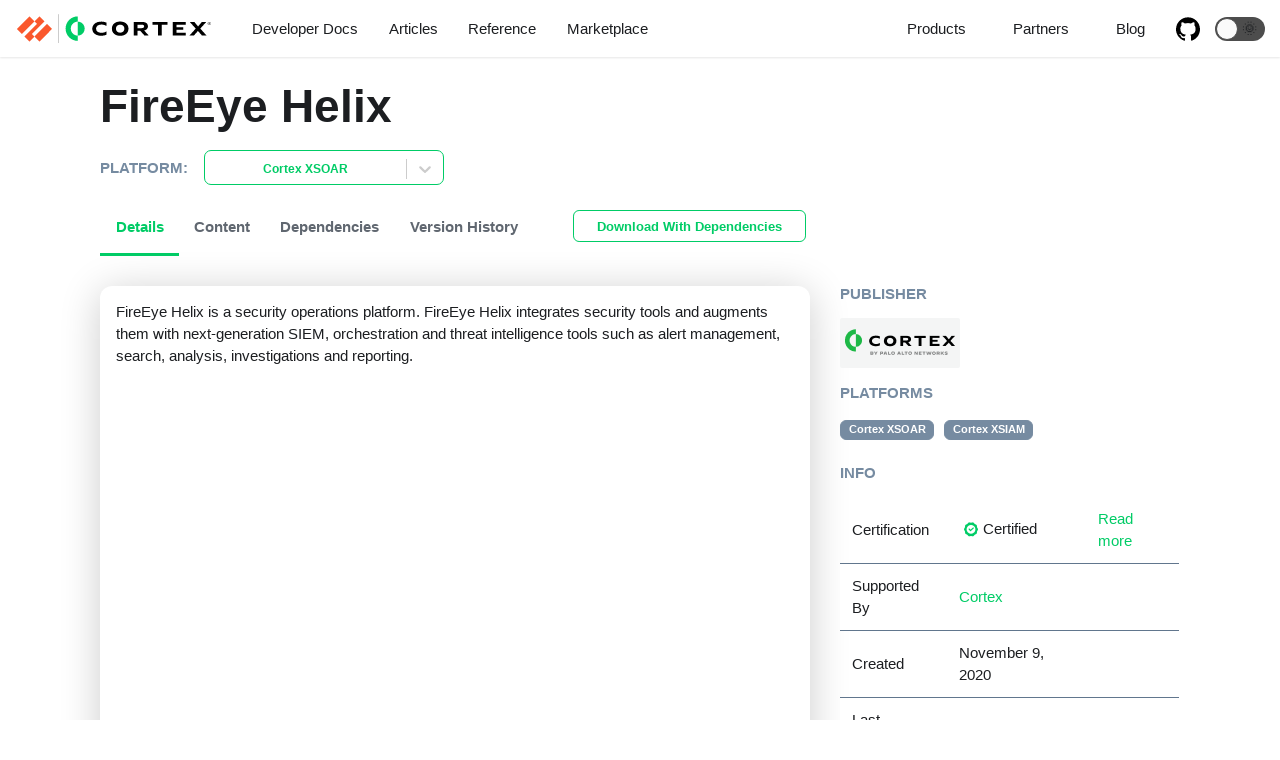

--- FILE ---
content_type: text/html; charset=utf-8
request_url: https://cortex.marketplace.pan.dev/marketplace/details/FireEyeHelix/
body_size: 3470
content:
<!doctype html>
<html lang="en" dir="ltr">
<head>
<meta charset="UTF-8">
<meta name="viewport" content="width=device-width,initial-scale=1">
<meta name="generator" content="Docusaurus v2.0.0-beta.0">
<link rel="alternate" type="application/rss+xml" href="/blog/rss.xml" title="Marketplace Blog RSS Feed">
<link rel="alternate" type="application/atom+xml" href="/blog/atom.xml" title="Marketplace Blog Atom Feed">
<link rel="stylesheet" href="https://use.fontawesome.com/releases/v5.15.0/css/all.css"><title data-react-helmet="true">FireEye Helix | Marketplace</title><meta data-react-helmet="true" property="og:title" content="FireEye Helix | Marketplace"><meta data-react-helmet="true" name="description" content="FireEye Helix is a security operations platform. FireEye Helix integrates security tools and augments them with next-generation SIEM, orchestration and threat intelligence tools such as alert management, search, analysis, investigations and reporting."><meta data-react-helmet="true" property="og:description" content="FireEye Helix is a security operations platform. FireEye Helix integrates security tools and augments them with next-generation SIEM, orchestration and threat intelligence tools such as alert management, search, analysis, investigations and reporting."><meta data-react-helmet="true" property="og:url" content="https://cortex.marketplace.pan.dev//marketplace/details/FireEyeHelix/"><meta data-react-helmet="true" name="docusaurus_locale" content="en"><meta data-react-helmet="true" name="docusaurus_tag" content="default"><link data-react-helmet="true" rel="shortcut icon" href="/img/cortexfavicon.png"><link data-react-helmet="true" rel="canonical" href="https://cortex.marketplace.pan.dev//marketplace/details/FireEyeHelix/"><link data-react-helmet="true" rel="alternate" href="https://cortex.marketplace.pan.dev//marketplace/details/FireEyeHelix/" hreflang="en"><link data-react-helmet="true" rel="alternate" href="https://cortex.marketplace.pan.dev//marketplace/details/FireEyeHelix/" hreflang="x-default"><link rel="stylesheet" href="/assets/css/styles.95a40217.css">
<link rel="preload" href="/assets/js/runtime~main.4331b185.js" as="script">
<link rel="preload" href="/assets/js/main.434ecfcc.js" as="script">
</head>
<body>
<script>!function(){function t(t){document.documentElement.setAttribute("data-theme",t)}var e=function(){var t=null;try{t=localStorage.getItem("theme")}catch(t){}return t}();t(null!==e?e:"light")}()</script><div id="__docusaurus">
<div><a href="#main" class="skipToContent_OuoZ">Skip to main content</a></div><nav class="navbar navbar--fixed-top"><div class="navbar__inner"><div class="navbar__items"><button aria-label="Navigation bar toggle" class="navbar__toggle" type="button" tabindex="0"><svg aria-label="Menu" width="30" height="30" viewBox="0 0 30 30" role="img" focusable="false"><title>Menu</title><path stroke="currentColor" stroke-linecap="round" stroke-miterlimit="10" stroke-width="2" d="M4 7h22M4 15h22M4 23h22"></path></svg></button><a href="https://cortex.marketplace.pan.dev/" target="_self" rel="noopener noreferrer" class="navbar__brand"><img src="/img/PAN_Cortex_Light.svg" alt="Cortex Marketplace" class="themedImage_TMUO themedImage--light_4Vu1 navbar__logo"><img src="/img/PAN_Cortex_Light.svg" alt="Cortex Marketplace" class="themedImage_TMUO themedImage--dark_uzRr navbar__logo"></a><a href="https://xsoar.pan.dev/docs/welcome" target="_self" rel="noopener noreferrer" class="navbar__item navbar__link">Developer Docs</a><a href="https://xsoar.pan.dev/docs/reference/articles" target="_self" rel="noopener noreferrer" class="navbar__item navbar__link">Articles</a><a href="https://xsoar.pan.dev/docs/reference/index" target="_self" rel="noopener noreferrer" class="navbar__item navbar__link">Reference</a><a href="https://cortex.marketplace.pan.dev/marketplace" target="_self" rel="noopener noreferrer" class="navbar__item navbar__link">Marketplace</a></div><div class="navbar__items navbar__items--right"><div class="navbar__item dropdown dropdown--hoverable dropdown--right"><a class="navbar__item navbar__link">Products</a><ul class="dropdown__menu"><li><a href="https://panos.pan.dev" target="_self" rel="noopener noreferrer" class="dropdown__link panosItem">PAN-OS</a></li><li><a href="https://cortex.pan.dev" target="_self" rel="noopener noreferrer" class="dropdown__link cortexItem">Cortex Data Lake</a></li><li><a href="https://xsoar.pan.dev" target="_self" rel="noopener noreferrer" class="dropdown__link xsoarItem">Cortex XSOAR</a></li><li><a href="https://prisma.pan.dev" target="_self" rel="noopener noreferrer" class="dropdown__link prismaItem">Prisma</a></li></ul></div><div class="navbar__item dropdown dropdown--hoverable dropdown--right"><a class="navbar__item navbar__link">Partners</a><ul class="dropdown__menu"><li><a href="https://xsoar.pan.dev/docs/partners/why-xsoar" target="_self" rel="noopener noreferrer" class="dropdown__link">Why Cortex XSOAR?</a></li><li><a href="https://xsoar.pan.dev/docs/partners/become-a-tech-partner" target="_self" rel="noopener noreferrer" class="dropdown__link">Become a Partner</a></li><li><a href="https://xsoar.pan.dev/docs/partners/adopt" target="_self" rel="noopener noreferrer" class="dropdown__link">Adopt-a-Pack</a></li><li><a href="https://xsoar.pan.dev/docs/partners/certification" target="_self" rel="noopener noreferrer" class="dropdown__link">Pack Certification</a></li><li><a href="https://xsoar.pan.dev/docs/partners/office-hours" target="_self" rel="noopener noreferrer" class="dropdown__link">Office Hours</a></li><li><a href="https://start.paloaltonetworks.com/become-a-technology-partner" target="_self" rel="noopener noreferrer" class="dropdown__link">Sign Up Now</a></li></ul></div><a href="https://blog.demisto.com/" target="_self" rel="noopener noreferrer" class="navbar__item navbar__link">Blog</a><a href="http://github.com/demisto/content/" target="_self" rel="noopener noreferrer" class="navbar__item navbar__link header-github-link" aria-label="GitHub repository"></a><div class="react-toggle displayOnlyInLargeViewport_cxYs react-toggle--disabled" role="button" tabindex="-1"><div class="react-toggle-track"><div class="react-toggle-track-check"><span class="toggle_iYfV">🌜</span></div><div class="react-toggle-track-x"><span class="toggle_iYfV">🌞</span></div></div><div class="react-toggle-thumb"></div><input type="checkbox" class="react-toggle-screenreader-only" aria-label="Switch between dark and light mode"></div></div></div><div role="presentation" class="navbar-sidebar__backdrop"></div><div class="navbar-sidebar"><div class="navbar-sidebar__brand"><a href="https://cortex.marketplace.pan.dev/" target="_self" rel="noopener noreferrer" class="navbar__brand"><img src="/img/PAN_Cortex_Light.svg" alt="Cortex Marketplace" class="themedImage_TMUO themedImage--light_4Vu1 navbar__logo"><img src="/img/PAN_Cortex_Light.svg" alt="Cortex Marketplace" class="themedImage_TMUO themedImage--dark_uzRr navbar__logo"></a></div><div class="navbar-sidebar__items"><div class="menu"><ul class="menu__list"><li class="menu__list-item"><a href="https://xsoar.pan.dev/docs/welcome" target="_self" rel="noopener noreferrer" class="menu__link">Developer Docs</a></li><li class="menu__list-item"><a href="https://xsoar.pan.dev/docs/reference/articles" target="_self" rel="noopener noreferrer" class="menu__link">Articles</a></li><li class="menu__list-item"><a href="https://xsoar.pan.dev/docs/reference/index" target="_self" rel="noopener noreferrer" class="menu__link">Reference</a></li><li class="menu__list-item"><a href="https://cortex.marketplace.pan.dev/marketplace" target="_self" rel="noopener noreferrer" class="menu__link">Marketplace</a></li><li class="menu__list-item menu__list-item--collapsed"><a role="button" class="menu__link menu__link--sublist">Products</a><ul class="menu__list"><li class="menu__list-item"><a href="https://panos.pan.dev" target="_self" rel="noopener noreferrer" class="menu__link panosItem">PAN-OS</a></li><li class="menu__list-item"><a href="https://cortex.pan.dev" target="_self" rel="noopener noreferrer" class="menu__link cortexItem">Cortex Data Lake</a></li><li class="menu__list-item"><a href="https://xsoar.pan.dev" target="_self" rel="noopener noreferrer" class="menu__link xsoarItem">Cortex XSOAR</a></li><li class="menu__list-item"><a href="https://prisma.pan.dev" target="_self" rel="noopener noreferrer" class="menu__link prismaItem">Prisma</a></li></ul></li><li class="menu__list-item menu__list-item--collapsed"><a role="button" class="menu__link menu__link--sublist">Partners</a><ul class="menu__list"><li class="menu__list-item"><a href="https://xsoar.pan.dev/docs/partners/why-xsoar" target="_self" rel="noopener noreferrer" class="menu__link">Why Cortex XSOAR?</a></li><li class="menu__list-item"><a href="https://xsoar.pan.dev/docs/partners/become-a-tech-partner" target="_self" rel="noopener noreferrer" class="menu__link">Become a Partner</a></li><li class="menu__list-item"><a href="https://xsoar.pan.dev/docs/partners/adopt" target="_self" rel="noopener noreferrer" class="menu__link">Adopt-a-Pack</a></li><li class="menu__list-item"><a href="https://xsoar.pan.dev/docs/partners/certification" target="_self" rel="noopener noreferrer" class="menu__link">Pack Certification</a></li><li class="menu__list-item"><a href="https://xsoar.pan.dev/docs/partners/office-hours" target="_self" rel="noopener noreferrer" class="menu__link">Office Hours</a></li><li class="menu__list-item"><a href="https://start.paloaltonetworks.com/become-a-technology-partner" target="_self" rel="noopener noreferrer" class="menu__link">Sign Up Now</a></li></ul></li><li class="menu__list-item"><a href="https://blog.demisto.com/" target="_self" rel="noopener noreferrer" class="menu__link">Blog</a></li><li class="menu__list-item"><a href="http://github.com/demisto/content/" target="_self" rel="noopener noreferrer" class="menu__link header-github-link" aria-label="GitHub repository"></a></li></ul></div></div></div></nav><div class="main-wrapper contentPack"><div><br><div class="container"><div class="packTitle"><h1 class="hero__title">FireEye Helix</h1></div></div></div><main class="container"><div class="row"><div class="col col--8"><div class="tabs-container"><div class="contentPackTabsContainer_Fj7G"><ul role="tablist" aria-orientation="horizontal" class="tabs"><li role="tab" tabindex="0" aria-selected="true" class="tabs__item tabItem_Hu9r tabs__item--active">Details</li><li role="tab" tabindex="-1" aria-selected="false" class="tabs__item tabItem_Hu9r">Content</li><li role="tab" tabindex="-1" aria-selected="false" class="tabs__item tabItem_Hu9r">Dependencies</li><li role="tab" tabindex="-1" aria-selected="false" class="tabs__item tabItem_Hu9r">Version History</li></ul><a class="button button--primary button--outline button--md" href="https://marketplace-dist.storage.googleapis.com/content/packs/FireEyeHelix/FireEyeHelix_with_dependencies.zip" target="_blank" title="To ensure proper installation, automatically download all other content packs that are required by this pack. ">Download With Dependencies</a></div><div class="margin-vert--md"><div role="tabpanel"><div class="row"><div class="col"><div class="card shadow--md readme"><div class="card__body"><p>FireEye Helix is a security operations platform. FireEye Helix integrates security tools and augments them with next-generation SIEM, orchestration and threat intelligence tools such as alert management, search, analysis, investigations and reporting.</p></div></div></div></div></div><div role="tabpanel" hidden=""><div id="contentXSOAR"><div class="row"><div class="col"><div class="card shadow--md contentCard"><div class="Collapsible"><span id="collapsible-trigger-1768977528250" class="Collapsible__trigger is-closed" aria-expanded="false" aria-disabled="false" aria-controls="collapsible-content-1768977528250" role="button">Integrations</span><div id="collapsible-content-1768977528250" class="Collapsible__contentOuter" style="height:0;-webkit-transition:height 400ms linear;-ms-transition:height 400ms linear;transition:height 400ms linear;overflow:hidden" role="region" aria-labelledby="collapsible-trigger-1768977528250"><div class="Collapsible__contentInner"><table class="contentTable"><thead><tr class="infoTableRow"><th class="contentTableColName">Name</th><th class="contentTableColDesc">Description</th></tr></thead><tbody><tr class="infoTableRow"><td class="contentTableColName"><a href="https://xsoar.pan.dev/docs/reference/integrations/fire-eye-helix"> FireEye Helix </a></td><td class="contentTableColDesc"><article><p>FireEye Helix is a security operations platform. FireEye Helix integrates security tools and augments them with next-generation SIEM, orchestration and threat intelligence tools such as alert management, search, analysis, investigations and reporting.</p></article></td></tr></tbody></table></div></div></div></div></div></div><div class="row"><div class="col"><div class="card shadow--md contentCard"><div class="Collapsible"><span id="collapsible-trigger-1768977528250" class="Collapsible__trigger is-closed" aria-expanded="false" aria-disabled="false" aria-controls="collapsible-content-1768977528250" role="button">Playbooks</span><div id="collapsible-content-1768977528250" class="Collapsible__contentOuter" style="height:0;-webkit-transition:height 400ms linear;-ms-transition:height 400ms linear;transition:height 400ms linear;overflow:hidden" role="region" aria-labelledby="collapsible-trigger-1768977528250"><div class="Collapsible__contentInner"><table class="contentTable"><thead><tr class="infoTableRow"><th class="contentTableColName">Name</th><th class="contentTableColDesc">Description</th></tr></thead><tbody><tr class="infoTableRow"><td class="contentTableColName"><a href="https://xsoar.pan.dev/docs/reference/playbooks/fire-eye-helix-archive-search"> FireEye Helix Archive Search </a></td><td class="contentTableColDesc"><article><p>Create an archive search in FireEye Helix, and fetch the results as events.</p></article></td></tr></tbody></table></div></div></div></div></div></div></div><div id="contentXSIAM"><div class="row"><div class="col"><div class="card shadow--md contentCard"><div class="Collapsible"><span id="collapsible-trigger-1768977528250" class="Collapsible__trigger is-closed" aria-expanded="false" aria-disabled="false" aria-controls="collapsible-content-1768977528250" role="button">Integrations</span><div id="collapsible-content-1768977528250" class="Collapsible__contentOuter" style="height:0;-webkit-transition:height 400ms linear;-ms-transition:height 400ms linear;transition:height 400ms linear;overflow:hidden" role="region" aria-labelledby="collapsible-trigger-1768977528250"><div class="Collapsible__contentInner"><table class="contentTable"><thead><tr class="infoTableRow"><th class="contentTableColName">Name</th><th class="contentTableColDesc">Description</th></tr></thead><tbody><tr class="infoTableRow"><td class="contentTableColName"><a href="https://xsoar.pan.dev/docs/reference/integrations/fire-eye-helix"> FireEye Helix </a></td><td class="contentTableColDesc"><article><p>FireEye Helix is a security operations platform. FireEye Helix integrates security tools and augments them with next-generation SIEM, orchestration and threat intelligence tools such as alert management, search, analysis, investigations and reporting.</p></article></td></tr></tbody></table></div></div></div></div></div></div><div class="row"><div class="col"><div class="card shadow--md contentCard"><div class="Collapsible"><span id="collapsible-trigger-1768977528250" class="Collapsible__trigger is-closed" aria-expanded="false" aria-disabled="false" aria-controls="collapsible-content-1768977528250" role="button">Playbooks</span><div id="collapsible-content-1768977528250" class="Collapsible__contentOuter" style="height:0;-webkit-transition:height 400ms linear;-ms-transition:height 400ms linear;transition:height 400ms linear;overflow:hidden" role="region" aria-labelledby="collapsible-trigger-1768977528250"><div class="Collapsible__contentInner"><table class="contentTable"><thead><tr class="infoTableRow"><th class="contentTableColName">Name</th><th class="contentTableColDesc">Description</th></tr></thead><tbody><tr class="infoTableRow"><td class="contentTableColName"><a href="https://xsoar.pan.dev/docs/reference/playbooks/fire-eye-helix-archive-search"> FireEye Helix Archive Search </a></td><td class="contentTableColDesc"><article><p>Create an archive search in FireEye Helix, and fetch the results as events.</p></article></td></tr></tbody></table></div></div></div></div></div></div></div></div><div role="tabpanel" hidden=""><div class="row"><div class="col"><div class="card shadow--md dependenciesCard"><div class="Collapsible"><span id="collapsible-trigger-1768977528250" class="Collapsible__trigger is-closed" aria-expanded="false" aria-disabled="false" aria-controls="collapsible-content-1768977528250" role="button">Required Content Packs (2)</span><div id="collapsible-content-1768977528250" class="Collapsible__contentOuter" style="height:0;-webkit-transition:height 400ms linear;-ms-transition:height 400ms linear;transition:height 400ms linear;overflow:hidden" role="region" aria-labelledby="collapsible-trigger-1768977528250"><div class="Collapsible__contentInner"><table class="contentTable"><thead><tr class="infoTableRow"><th class="contentTableColName">Pack Name</th><th class="contentTableColDesc">Pack By</th></tr></thead><tbody><tr class="infoTableRow"><td class="contentTableColName"><a href="https://cortex.marketplace.pan.dev/marketplace/details/Base">Base</a></td><td class="contentTableColDesc"><p>By: Cortex XSOAR</p></td></tr></tbody><tbody><tr class="infoTableRow"><td class="contentTableColName"><a href="https://cortex.marketplace.pan.dev/marketplace/details/CommonPlaybooks">Common Playbooks</a></td><td class="contentTableColDesc"><p>By: Cortex XSOAR</p></td></tr></tbody></table></div></div></div></div></div></div><div class="row"><div class="col"><div class="card shadow--md dependenciesCard"><div class="Collapsible"><span id="collapsible-trigger-1768977528250" class="Collapsible__trigger is-closed" aria-expanded="false" aria-disabled="false" aria-controls="collapsible-content-1768977528250" role="button">Optional Content Packs (0)</span><div id="collapsible-content-1768977528250" class="Collapsible__contentOuter" style="height:0;-webkit-transition:height 400ms linear;-ms-transition:height 400ms linear;transition:height 400ms linear;overflow:hidden" role="region" aria-labelledby="collapsible-trigger-1768977528250"><div class="Collapsible__contentInner"><table class="contentTable"><thead><tr class="infoTableRow"><th class="contentTableColName">Pack Name</th><th class="contentTableColDesc">Pack By</th></tr></thead></table></div></div></div></div></div></div><div class="row"><div class="col"><div class="card shadow--md dependenciesCard"><div class="Collapsible"><span id="collapsible-trigger-1768977528250" class="Collapsible__trigger is-closed" aria-expanded="false" aria-disabled="false" aria-controls="collapsible-content-1768977528250" role="button">All level dependencies (7)</span><div id="collapsible-content-1768977528250" class="Collapsible__contentOuter" style="height:0;-webkit-transition:height 400ms linear;-ms-transition:height 400ms linear;transition:height 400ms linear;overflow:hidden" role="region" aria-labelledby="collapsible-trigger-1768977528250"><div class="Collapsible__contentInner"><table class="contentTable"><thead><tr class="infoTableRow"><th class="contentTableColName">Pack Name</th><th class="contentTableColDesc">Pack By</th></tr></thead><tbody><tr class="infoTableRow"><td class="contentTableColName"><a href="https://cortex.marketplace.pan.dev/marketplace/details/CommonScripts">Common Scripts</a></td><td class="contentTableColDesc"><p>By: Cortex XSOAR</p></td></tr></tbody><tbody><tr class="infoTableRow"><td class="contentTableColName"><a href="https://cortex.marketplace.pan.dev/marketplace/details/AggregatedScripts">Aggregated Scripts</a></td><td class="contentTableColDesc"><p>By: Cortex XSOAR</p></td></tr></tbody><tbody><tr class="infoTableRow"><td class="contentTableColName"><a href="https://cortex.marketplace.pan.dev/marketplace/details/Base">Base</a></td><td class="contentTableColDesc"><p>By: Cortex XSOAR</p></td></tr></tbody><tbody><tr class="infoTableRow"><td class="contentTableColName"><a href="https://cortex.marketplace.pan.dev/marketplace/details/CommonPlaybooks">Common Playbooks</a></td><td class="contentTableColDesc"><p>By: Cortex XSOAR</p></td></tr></tbody><tbody><tr class="infoTableRow"><td class="contentTableColName"><a href="https://cortex.marketplace.pan.dev/marketplace/details/rasterize">Rasterize</a></td><td class="contentTableColDesc"><p>By: Cortex XSOAR</p></td></tr></tbody><tbody><tr class="infoTableRow"><td class="contentTableColName"><a href="https://cortex.marketplace.pan.dev/marketplace/details/DemistoRESTAPI">Cortex REST API</a></td><td class="contentTableColDesc"><p>By: Cortex XSOAR</p></td></tr></tbody><tbody><tr class="infoTableRow"><td class="contentTableColName"><a href="https://cortex.marketplace.pan.dev/marketplace/details/FiltersAndTransformers">Filters And Transformers</a></td><td class="contentTableColDesc"><p>By: Cortex XSOAR</p></td></tr></tbody></table></div></div></div></div></div></div></div><div role="tabpanel" hidden=""><div id="changelogXSOAR"><div class="row"><div class="col"><div class="card shadow--md versionCard"><div class="Collapsible"><span id="collapsible-trigger-1768977528250" class="Collapsible__trigger is-closed" aria-expanded="false" aria-disabled="false" aria-controls="collapsible-content-1768977528250" role="button">1.0.13 - 5636304 (October 29, 2025)</span><div id="collapsible-content-1768977528250" class="Collapsible__contentOuter" style="height:0;-webkit-transition:height 400ms linear;-ms-transition:height 400ms linear;transition:height 400ms linear;overflow:hidden" role="region" aria-labelledby="collapsible-trigger-1768977528250"><div class="Collapsible__contentInner"><article><p>Changes are not relevant for XSOAR marketplace.</p></article>Related pull requests:<br>- <a href="https://github.com/demisto/content/pull/41629">41629 </a><br><br><a class="button button--outline button--primary button--md" href="https://storage.googleapis.com/marketplace-dist/content/packs/FireEyeHelix/1.0.13/FireEyeHelix.zip" target="_blank" title="Warning: Downloading this pack without its required dependencies may result in failed installation.">Download</a></div></div></div></div></div></div><div class="row"><div class="col"><div class="card shadow--md versionCard"><div class="Collapsible"><span id="collapsible-trigger-1768977528250" class="Collapsible__trigger is-closed" aria-expanded="false" aria-disabled="false" aria-controls="collapsible-content-1768977528250" role="button">1.0.12 - R5469292 (October 20, 2025)</span><div id="collapsible-content-1768977528250" class="Collapsible__contentOuter" style="height:0;-webkit-transition:height 400ms linear;-ms-transition:height 400ms linear;transition:height 400ms linear;overflow:hidden" role="region" aria-labelledby="collapsible-trigger-1768977528250"><div class="Collapsible__contentInner"><article><h4 id="integrations">Integrations</h4>
<h5 id="fireeye-helix">FireEye Helix</h5>
<ul>
<li>Updated the Docker image to: <em>demisto/python3:3.12.8.3296088</em>.</li>
</ul></article>Related pull requests:<br>- <a href="https://github.com/demisto/content/pull/40498">40498 </a><br><br><a class="button button--outline button--primary button--md" href="https://storage.googleapis.com/marketplace-dist/content/packs/FireEyeHelix/1.0.12/FireEyeHelix.zip" target="_blank" title="Warning: Downloading this pack without its required dependencies may result in failed installation.">Download</a></div></div></div></div></div></div><div class="row"><div class="col"><div class="card shadow--md versionCard"><div class="Collapsible"><span id="collapsible-trigger-1768977528250" class="Collapsible__trigger is-closed" aria-expanded="false" aria-disabled="false" aria-controls="collapsible-content-1768977528250" role="button">1.0.11 - R3534539 (May 25, 2025)</span><div id="collapsible-content-1768977528250" class="Collapsible__contentOuter" style="height:0;-webkit-transition:height 400ms linear;-ms-transition:height 400ms linear;transition:height 400ms linear;overflow:hidden" role="region" aria-labelledby="collapsible-trigger-1768977528250"><div class="Collapsible__contentInner"><article><h4 id="integrations">Integrations</h4>
<h5 id="fireeye-helix">FireEye Helix</h5>
<ul>
<li>Metadata and documentation improvements.</li>
</ul></article>Related pull requests:<br>- <a href="https://github.com/demisto/content/pull/38985">38985 </a><br><br><a class="button button--outline button--primary button--md" href="https://storage.googleapis.com/marketplace-dist/content/packs/FireEyeHelix/1.0.11/FireEyeHelix.zip" target="_blank" title="Warning: Downloading this pack without its required dependencies may result in failed installation.">Download</a></div></div></div></div></div></div><div class="row"><div class="col"><div class="card shadow--md versionCard"><div class="Collapsible"><span id="collapsible-trigger-1768977528251" class="Collapsible__trigger is-closed" aria-expanded="false" aria-disabled="false" aria-controls="collapsible-content-1768977528251" role="button">1.0.10 - R1931958 (January 6, 2025)</span><div id="collapsible-content-1768977528251" class="Collapsible__contentOuter" style="height:0;-webkit-transition:height 400ms linear;-ms-transition:height 400ms linear;transition:height 400ms linear;overflow:hidden" role="region" aria-labelledby="collapsible-trigger-1768977528251"><div class="Collapsible__contentInner"><article><h4 id="integrations">Integrations</h4>
<h5 id="fireeye-helix">FireEye Helix</h5>
<ul>
<li>Updated the Docker image to: <em>demisto/python3:3.11.10.115186</em>.</li>
</ul></article>Related pull requests:<br>- <a href="https://github.com/demisto/content/pull/37407">37407 </a><br>- <a href="https://github.com/demisto/content/pull/37402">37402 </a><br>- <a href="https://github.com/demisto/content/pull/37403">37403 </a><br>- <a href="https://github.com/demisto/content/pull/37405">37405 </a><br>- <a href="https://github.com/demisto/content/pull/37406">37406 </a><br>- <a href="https://github.com/demisto/content/pull/37404">37404 </a><br><br><a class="button button--outline button--primary button--md" href="https://storage.googleapis.com/marketplace-dist/content/packs/FireEyeHelix/1.0.10/FireEyeHelix.zip" target="_blank" title="Warning: Downloading this pack without its required dependencies may result in failed installation.">Download</a></div></div></div></div></div></div><div class="row"><div class="col"><div class="card shadow--md versionCard"><div class="Collapsible"><span id="collapsible-trigger-1768977528251" class="Collapsible__trigger is-closed" aria-expanded="false" aria-disabled="false" aria-controls="collapsible-content-1768977528251" role="button">1.0.9 - 793334 (January 30, 2024)</span><div id="collapsible-content-1768977528251" class="Collapsible__contentOuter" style="height:0;-webkit-transition:height 400ms linear;-ms-transition:height 400ms linear;transition:height 400ms linear;overflow:hidden" role="region" aria-labelledby="collapsible-trigger-1768977528251"><div class="Collapsible__contentInner"><article><h4 id="integrations">Integrations</h4>
<h5 id="fireeye-helix">FireEye Helix</h5>
<ul>
<li>Updated the Docker image to: <em>demisto/python3:3.10.13.86272</em>.</li>
</ul></article>Related pull requests:<br>- <a href="https://github.com/demisto/content/pull/32408">32408 </a><br><br><a class="button button--outline button--primary button--md" href="https://storage.googleapis.com/marketplace-dist/content/packs/FireEyeHelix/1.0.9/FireEyeHelix.zip" target="_blank" title="Warning: Downloading this pack without its required dependencies may result in failed installation.">Download</a></div></div></div></div></div></div></div><div id="changelogXSIAM"><div class="row"><div class="col"><div class="card shadow--md versionCard"><div class="Collapsible"><span id="collapsible-trigger-1768977528251" class="Collapsible__trigger is-closed" aria-expanded="false" aria-disabled="false" aria-controls="collapsible-content-1768977528251" role="button">1.0.13 - 5636304 (October 29, 2025)</span><div id="collapsible-content-1768977528251" class="Collapsible__contentOuter" style="height:0;-webkit-transition:height 400ms linear;-ms-transition:height 400ms linear;transition:height 400ms linear;overflow:hidden" role="region" aria-labelledby="collapsible-trigger-1768977528251"><div class="Collapsible__contentInner"><article><p>Changes are not relevant for XSIAM marketplace.</p></article>Related pull requests:<br>- <a href="https://github.com/demisto/content/pull/41629">41629 </a><br><br><a class="button button--outline button--primary button--md" href="https://storage.googleapis.com/marketplace-dist/content/packs/FireEyeHelix/1.0.13/FireEyeHelix.zip" target="_blank" title="Warning: Downloading this pack without its required dependencies may result in failed installation.">Download</a></div></div></div></div></div></div><div class="row"><div class="col"><div class="card shadow--md versionCard"><div class="Collapsible"><span id="collapsible-trigger-1768977528251" class="Collapsible__trigger is-closed" aria-expanded="false" aria-disabled="false" aria-controls="collapsible-content-1768977528251" role="button">1.0.12 - R5469292 (October 20, 2025)</span><div id="collapsible-content-1768977528251" class="Collapsible__contentOuter" style="height:0;-webkit-transition:height 400ms linear;-ms-transition:height 400ms linear;transition:height 400ms linear;overflow:hidden" role="region" aria-labelledby="collapsible-trigger-1768977528251"><div class="Collapsible__contentInner"><article><h4 id="integrations">Integrations</h4>
<h5 id="fireeye-helix">FireEye Helix</h5>
<ul>
<li>Updated the Docker image to: <em>demisto/python3:3.12.8.3296088</em>.</li>
</ul></article>Related pull requests:<br>- <a href="https://github.com/demisto/content/pull/40498">40498 </a><br><br><a class="button button--outline button--primary button--md" href="https://storage.googleapis.com/marketplace-dist/content/packs/FireEyeHelix/1.0.12/FireEyeHelix.zip" target="_blank" title="Warning: Downloading this pack without its required dependencies may result in failed installation.">Download</a></div></div></div></div></div></div><div class="row"><div class="col"><div class="card shadow--md versionCard"><div class="Collapsible"><span id="collapsible-trigger-1768977528251" class="Collapsible__trigger is-closed" aria-expanded="false" aria-disabled="false" aria-controls="collapsible-content-1768977528251" role="button">1.0.11 - R3534539 (May 25, 2025)</span><div id="collapsible-content-1768977528251" class="Collapsible__contentOuter" style="height:0;-webkit-transition:height 400ms linear;-ms-transition:height 400ms linear;transition:height 400ms linear;overflow:hidden" role="region" aria-labelledby="collapsible-trigger-1768977528251"><div class="Collapsible__contentInner"><article><h4 id="integrations">Integrations</h4>
<h5 id="fireeye-helix">FireEye Helix</h5>
<ul>
<li>Metadata and documentation improvements.</li>
</ul></article>Related pull requests:<br>- <a href="https://github.com/demisto/content/pull/38985">38985 </a><br><br><a class="button button--outline button--primary button--md" href="https://storage.googleapis.com/marketplace-dist/content/packs/FireEyeHelix/1.0.11/FireEyeHelix.zip" target="_blank" title="Warning: Downloading this pack without its required dependencies may result in failed installation.">Download</a></div></div></div></div></div></div><div class="row"><div class="col"><div class="card shadow--md versionCard"><div class="Collapsible"><span id="collapsible-trigger-1768977528251" class="Collapsible__trigger is-closed" aria-expanded="false" aria-disabled="false" aria-controls="collapsible-content-1768977528251" role="button">1.0.10 - R1931958 (January 6, 2025)</span><div id="collapsible-content-1768977528251" class="Collapsible__contentOuter" style="height:0;-webkit-transition:height 400ms linear;-ms-transition:height 400ms linear;transition:height 400ms linear;overflow:hidden" role="region" aria-labelledby="collapsible-trigger-1768977528251"><div class="Collapsible__contentInner"><article><h4 id="integrations">Integrations</h4>
<h5 id="fireeye-helix">FireEye Helix</h5>
<ul>
<li>Updated the Docker image to: <em>demisto/python3:3.11.10.115186</em>.</li>
</ul></article>Related pull requests:<br>- <a href="https://github.com/demisto/content/pull/37407">37407 </a><br>- <a href="https://github.com/demisto/content/pull/37402">37402 </a><br>- <a href="https://github.com/demisto/content/pull/37403">37403 </a><br>- <a href="https://github.com/demisto/content/pull/37405">37405 </a><br>- <a href="https://github.com/demisto/content/pull/37406">37406 </a><br>- <a href="https://github.com/demisto/content/pull/37404">37404 </a><br><br><a class="button button--outline button--primary button--md" href="https://storage.googleapis.com/marketplace-dist/content/packs/FireEyeHelix/1.0.10/FireEyeHelix.zip" target="_blank" title="Warning: Downloading this pack without its required dependencies may result in failed installation.">Download</a></div></div></div></div></div></div><div class="row"><div class="col"><div class="card shadow--md versionCard"><div class="Collapsible"><span id="collapsible-trigger-1768977528270" class="Collapsible__trigger is-closed" aria-expanded="false" aria-disabled="false" aria-controls="collapsible-content-1768977528270" role="button">1.0.9 - 793334 (January 30, 2024)</span><div id="collapsible-content-1768977528270" class="Collapsible__contentOuter" style="height:0;-webkit-transition:height 400ms linear;-ms-transition:height 400ms linear;transition:height 400ms linear;overflow:hidden" role="region" aria-labelledby="collapsible-trigger-1768977528270"><div class="Collapsible__contentInner"><article><h4 id="integrations">Integrations</h4>
<h5 id="fireeye-helix">FireEye Helix</h5>
<ul>
<li>Updated the Docker image to: <em>demisto/python3:3.10.13.86272</em>.</li>
</ul></article>Related pull requests:<br>- <a href="https://github.com/demisto/content/pull/32408">32408 </a><br><br><a class="button button--outline button--primary button--md" href="https://storage.googleapis.com/marketplace-dist/content/packs/FireEyeHelix/1.0.9/FireEyeHelix.zip" target="_blank" title="Warning: Downloading this pack without its required dependencies may result in failed installation.">Download</a></div></div></div></div></div></div></div></div></div></div></div><div class="col col--4 detailsInformationContainer"><h4 class="text text--secondary">PUBLISHER</h4><div class="authorIntegrationImageContainer"><img title="Cortex" src="/marketplace-dist/content/packs/Base/Author_image.png"></div><h4 class="text text--secondary">PLATFORMS</h4><div class="platformBadgeContainer"><span class="badge badge--secondary usecaseBadge">Cortex XSOAR</span><span class="badge badge--secondary usecaseBadge">Cortex XSIAM</span></div><h4 class="text text--secondary">INFO</h4><table class="infoTable"><tbody><tr class="infoTableRow"><td>Certification</td><td class="certifiedLogo">Certified</td><td><a target="_blank" href="https://docs-cortex.paloaltonetworks.com/r/Cortex-XSOAR/8/Cortex-XSOAR-Cloud-Documentation/Marketplace">Read more</a></td></tr><tr class="infoTableRow"><td>Supported By</td><td><a style="cursor:pointer" data-tooltip-id="details-tooltip">Cortex</a></td><td></td></tr><tr class="infoTableRow"><td>Created</td><td>November 9, 2020</td><td></td></tr><tr class="infoTableRow"><td>Last Release</td><td>October 29, 2025</td><td></td></tr></tbody></table><div class="row"></div><h5 class="text text--secondary">WORKS WITH THE FOLLOWING INTEGRATIONS:</h5><div class="detailsIntegrations"><div class="detailsIntegrationImageContainer"><img class="detailsIntegrationImage" src="/marketplace-dist/content/packs/FireEyeHelix/FireEyeHelix_image.png" title="FireEye Helix"></div></div><hr><h5 class="text text--secondary">DISCLAIMER</h5><small>Content packs are licensed by the Publisher identified above and subject to the Publisher’s own <span><a href="https://github.com/demisto/content/blob/master/LICENSE">licensing terms</a></span>. Palo Alto Networks is not liable for and does not warrant or support any content pack produced by a third-party Publisher, whether or not such packs are designated as “Palo Alto Networks-certified” or otherwise.</small></div></div></main></div><footer class="footer footer--dark"><div class="container"><div class="row footer__links"><div class="col footer__col"><h4 class="footer__title">Docs</h4><ul class="footer__items"><li class="footer__item"><a href="https://xsoar.pan.dev/docs/welcome" target="_self" rel="noopener noreferrer" class="footer__link-item">Developer Docs</a></li><li class="footer__item"><a href="https://xsoar.pan.dev/docs/partners/become-a-tech-partner" target="_self" rel="noopener noreferrer" class="footer__link-item">Become a Technology Partner</a></li></ul></div><div class="col footer__col"><h4 class="footer__title">Social</h4><ul class="footer__items"><li class="footer__item"><a href="https://blog.demisto.com/" target="_self" rel="noopener noreferrer" class="footer__link-item">Blog</a></li></ul></div></div><div class="footer__bottom text--center"><div class="margin-bottom--sm"><img src="/img/PANW_Parent_Brand_Primary_Logo_RGB_KO.svg" alt="Palo Alto Networks for Developers" class="themedImage_TMUO themedImage--light_4Vu1 footer__logo"><img src="/img/PANW_Parent_Brand_Primary_Logo_RGB_KO.svg" alt="Palo Alto Networks for Developers" class="themedImage_TMUO themedImage--dark_uzRr footer__logo"></div><div class="footer__copyright">Copyright © 2026 Palo Alto Networks, Inc.</div></div></div></footer></div>
<script src="/assets/js/runtime~main.4331b185.js"></script>
<script src="/assets/js/main.434ecfcc.js"></script>
</body>
</html>

--- FILE ---
content_type: text/javascript; charset=utf-8
request_url: https://cortex.marketplace.pan.dev/assets/js/fea0d0aa.729130f9.js
body_size: 1797
content:
"use strict";(self.webpackChunkmarketplace=self.webpackChunkmarketplace||[]).push([[85128],{77266:(e,t,a)=>{a.r(t),a.d(t,{default:()=>b});var l=a(61952),n=a(58215),r=a(50311),c=a(26256),s=a(86010),m=a(67294),o=a(97893),i=a.n(o),d=(a(15655),a(51620));const E="FireEye Helix",u="FireEye Helix is a security operations platform. FireEye Helix integrates security tools and augments them with next-generation SIEM, orchestration and threat intelligence tools such as alert management, search, analysis, investigations and reporting.";var p=a(53787),h=new p.Converter({tables:!0,ghCodeBlocks:!0});p.setFlavor("github");const b=function(){return m.createElement(l.Z,{title:E,description:u,wrapperClassName:"contentPack"},m.createElement("div",null,m.createElement("br",null),m.createElement("div",{className:"container"},m.createElement("div",{className:"packTitle"},m.createElement("h1",{className:"hero__title"},E),m.createElement(r.Z,null)))),m.createElement("main",{className:"container"},m.createElement("div",{className:"row"},m.createElement("div",{className:"col col--8"},m.createElement(c.Z,{defaultValue:"details",premium:"false",marketplaceBucketPath:"marketplace-dist",downloadUrl:"https://marketplace-dist.storage.googleapis.com/content/packs/FireEyeHelix/FireEyeHelix_with_dependencies.zip",values:[{label:"Details",value:"details"},{label:"Content",value:"content"},{label:"Dependencies",value:"dependencies"},{label:"Version History",value:"versions"}]},m.createElement(n.Z,{value:"details"},m.createElement("div",{className:"row"},m.createElement("div",{className:"col"},m.createElement("div",{className:(0,s.Z)("card shadow--md","readme")},m.createElement("div",{className:"card__body"},m.createElement("p",null,u)))))),m.createElement(n.Z,{value:"content"},m.createElement("div",{id:"contentXSOAR"},m.createElement("div",{className:"row"},m.createElement("div",{className:"col"},m.createElement("div",{className:(0,s.Z)("card shadow--md","contentCard")},m.createElement(i(),{trigger:"Integrations"},m.createElement("table",{className:"contentTable"},m.createElement("thead",null,m.createElement("tr",{className:"infoTableRow"},m.createElement("th",{className:"contentTableColName"},"Name"),m.createElement("th",{className:"contentTableColDesc"},"Description"))),m.createElement("tbody",null,m.createElement("tr",{className:"infoTableRow"},m.createElement("td",{className:"contentTableColName"},m.createElement("a",{href:"https://xsoar.pan.dev/docs/reference/integrations/fire-eye-helix"}," FireEye Helix ")),m.createElement("td",{className:"contentTableColDesc"},m.createElement("article",{dangerouslySetInnerHTML:{__html:h.makeHtml("FireEye Helix is a security operations platform. FireEye Helix integrates security tools and augments them with next-generation SIEM, orchestration and threat intelligence tools such as alert management, search, analysis, investigations and reporting.")}}))))))))),m.createElement("div",{className:"row"},m.createElement("div",{className:"col"},m.createElement("div",{className:(0,s.Z)("card shadow--md","contentCard")},m.createElement(i(),{trigger:"Playbooks"},m.createElement("table",{className:"contentTable"},m.createElement("thead",null,m.createElement("tr",{className:"infoTableRow"},m.createElement("th",{className:"contentTableColName"},"Name"),m.createElement("th",{className:"contentTableColDesc"},"Description"))),m.createElement("tbody",null,m.createElement("tr",{className:"infoTableRow"},m.createElement("td",{className:"contentTableColName"},m.createElement("a",{href:"https://xsoar.pan.dev/docs/reference/playbooks/fire-eye-helix-archive-search"}," FireEye Helix Archive Search ")),m.createElement("td",{className:"contentTableColDesc"},m.createElement("article",{dangerouslySetInnerHTML:{__html:h.makeHtml("Create an archive search in FireEye Helix, and fetch the results as events.")}})))))))))),m.createElement("div",{id:"contentXSIAM"},m.createElement("div",{className:"row"},m.createElement("div",{className:"col"},m.createElement("div",{className:(0,s.Z)("card shadow--md","contentCard")},m.createElement(i(),{trigger:"Integrations"},m.createElement("table",{className:"contentTable"},m.createElement("thead",null,m.createElement("tr",{className:"infoTableRow"},m.createElement("th",{className:"contentTableColName"},"Name"),m.createElement("th",{className:"contentTableColDesc"},"Description"))),m.createElement("tbody",null,m.createElement("tr",{className:"infoTableRow"},m.createElement("td",{className:"contentTableColName"},m.createElement("a",{href:"https://xsoar.pan.dev/docs/reference/integrations/fire-eye-helix"}," FireEye Helix ")),m.createElement("td",{className:"contentTableColDesc"},m.createElement("article",{dangerouslySetInnerHTML:{__html:h.makeHtml("FireEye Helix is a security operations platform. FireEye Helix integrates security tools and augments them with next-generation SIEM, orchestration and threat intelligence tools such as alert management, search, analysis, investigations and reporting.")}}))))))))),m.createElement("div",{className:"row"},m.createElement("div",{className:"col"},m.createElement("div",{className:(0,s.Z)("card shadow--md","contentCard")},m.createElement(i(),{trigger:"Playbooks"},m.createElement("table",{className:"contentTable"},m.createElement("thead",null,m.createElement("tr",{className:"infoTableRow"},m.createElement("th",{className:"contentTableColName"},"Name"),m.createElement("th",{className:"contentTableColDesc"},"Description"))),m.createElement("tbody",null,m.createElement("tr",{className:"infoTableRow"},m.createElement("td",{className:"contentTableColName"},m.createElement("a",{href:"https://xsoar.pan.dev/docs/reference/playbooks/fire-eye-helix-archive-search"}," FireEye Helix Archive Search ")),m.createElement("td",{className:"contentTableColDesc"},m.createElement("article",{dangerouslySetInnerHTML:{__html:h.makeHtml("Create an archive search in FireEye Helix, and fetch the results as events.")}}))))))))))),m.createElement(n.Z,{value:"dependencies"},m.createElement("div",{className:"row"},m.createElement("div",{className:"col"},m.createElement("div",{className:(0,s.Z)("card shadow--md","dependenciesCard")},m.createElement(i(),{trigger:"Required Content Packs (2)"},m.createElement("table",{className:"contentTable"},m.createElement("thead",null,m.createElement("tr",{className:"infoTableRow"},m.createElement("th",{className:"contentTableColName"},"Pack Name"),m.createElement("th",{className:"contentTableColDesc"},"Pack By"))),m.createElement("tbody",null,m.createElement("tr",{className:"infoTableRow"},m.createElement("td",{className:"contentTableColName"},m.createElement("a",{href:"https://cortex.marketplace.pan.dev/marketplace/details/Base"},"Base")),m.createElement("td",{className:"contentTableColDesc"},m.createElement("p",null,"By: Cortex XSOAR")))),m.createElement("tbody",null,m.createElement("tr",{className:"infoTableRow"},m.createElement("td",{className:"contentTableColName"},m.createElement("a",{href:"https://cortex.marketplace.pan.dev/marketplace/details/CommonPlaybooks"},"Common Playbooks")),m.createElement("td",{className:"contentTableColDesc"},m.createElement("p",null,"By: Cortex XSOAR"))))))))),m.createElement("div",{className:"row"},m.createElement("div",{className:"col"},m.createElement("div",{className:(0,s.Z)("card shadow--md","dependenciesCard")},m.createElement(i(),{trigger:"Optional Content Packs (0)"},m.createElement("table",{className:"contentTable"},m.createElement("thead",null,m.createElement("tr",{className:"infoTableRow"},m.createElement("th",{className:"contentTableColName"},"Pack Name"),m.createElement("th",{className:"contentTableColDesc"},"Pack By")))))))),m.createElement("div",{className:"row"},m.createElement("div",{className:"col"},m.createElement("div",{className:(0,s.Z)("card shadow--md","dependenciesCard")},m.createElement(i(),{trigger:"All level dependencies (7)"},m.createElement("table",{className:"contentTable"},m.createElement("thead",null,m.createElement("tr",{className:"infoTableRow"},m.createElement("th",{className:"contentTableColName"},"Pack Name"),m.createElement("th",{className:"contentTableColDesc"},"Pack By"))),m.createElement("tbody",null,m.createElement("tr",{className:"infoTableRow"},m.createElement("td",{className:"contentTableColName"},m.createElement("a",{href:"https://cortex.marketplace.pan.dev/marketplace/details/CommonScripts"},"Common Scripts")),m.createElement("td",{className:"contentTableColDesc"},m.createElement("p",null,"By: Cortex XSOAR")))),m.createElement("tbody",null,m.createElement("tr",{className:"infoTableRow"},m.createElement("td",{className:"contentTableColName"},m.createElement("a",{href:"https://cortex.marketplace.pan.dev/marketplace/details/AggregatedScripts"},"Aggregated Scripts")),m.createElement("td",{className:"contentTableColDesc"},m.createElement("p",null,"By: Cortex XSOAR")))),m.createElement("tbody",null,m.createElement("tr",{className:"infoTableRow"},m.createElement("td",{className:"contentTableColName"},m.createElement("a",{href:"https://cortex.marketplace.pan.dev/marketplace/details/Base"},"Base")),m.createElement("td",{className:"contentTableColDesc"},m.createElement("p",null,"By: Cortex XSOAR")))),m.createElement("tbody",null,m.createElement("tr",{className:"infoTableRow"},m.createElement("td",{className:"contentTableColName"},m.createElement("a",{href:"https://cortex.marketplace.pan.dev/marketplace/details/CommonPlaybooks"},"Common Playbooks")),m.createElement("td",{className:"contentTableColDesc"},m.createElement("p",null,"By: Cortex XSOAR")))),m.createElement("tbody",null,m.createElement("tr",{className:"infoTableRow"},m.createElement("td",{className:"contentTableColName"},m.createElement("a",{href:"https://cortex.marketplace.pan.dev/marketplace/details/rasterize"},"Rasterize")),m.createElement("td",{className:"contentTableColDesc"},m.createElement("p",null,"By: Cortex XSOAR")))),m.createElement("tbody",null,m.createElement("tr",{className:"infoTableRow"},m.createElement("td",{className:"contentTableColName"},m.createElement("a",{href:"https://cortex.marketplace.pan.dev/marketplace/details/DemistoRESTAPI"},"Cortex REST API")),m.createElement("td",{className:"contentTableColDesc"},m.createElement("p",null,"By: Cortex XSOAR")))),m.createElement("tbody",null,m.createElement("tr",{className:"infoTableRow"},m.createElement("td",{className:"contentTableColName"},m.createElement("a",{href:"https://cortex.marketplace.pan.dev/marketplace/details/FiltersAndTransformers"},"Filters And Transformers")),m.createElement("td",{className:"contentTableColDesc"},m.createElement("p",null,"By: Cortex XSOAR")))))))))),m.createElement(n.Z,{value:"versions"},m.createElement("div",{id:"changelogXSOAR"},m.createElement("div",{className:"row"},m.createElement("div",{className:"col"},m.createElement("div",{className:"card shadow--md versionCard"},m.createElement(i(),{trigger:"1.0.13 - 5636304 (October 29, 2025)"},m.createElement("article",{dangerouslySetInnerHTML:{__html:h.makeHtml("Changes are not relevant for XSOAR marketplace.")}}),"Related pull requests:",m.createElement("br",null),"- ",m.createElement("a",{href:"https://github.com/demisto/content/pull/41629"},"41629 "),m.createElement("br",null),m.createElement("br",null),m.createElement("a",{className:"button button--outline button--primary button--md",href:"https://storage.googleapis.com/marketplace-dist/content/packs/FireEyeHelix/1.0.13/FireEyeHelix.zip",target:"_blank",title:"Warning: Downloading this pack without its required dependencies may result in failed installation."},"Download"))))),m.createElement("div",{className:"row"},m.createElement("div",{className:"col"},m.createElement("div",{className:"card shadow--md versionCard"},m.createElement(i(),{trigger:"1.0.12 - R5469292 (October 20, 2025)"},m.createElement("article",{dangerouslySetInnerHTML:{__html:h.makeHtml("#### Integrations\n##### FireEye Helix\n- Updated the Docker image to: *demisto/python3:3.12.8.3296088*.")}}),"Related pull requests:",m.createElement("br",null),"- ",m.createElement("a",{href:"https://github.com/demisto/content/pull/40498"},"40498 "),m.createElement("br",null),m.createElement("br",null),m.createElement("a",{className:"button button--outline button--primary button--md",href:"https://storage.googleapis.com/marketplace-dist/content/packs/FireEyeHelix/1.0.12/FireEyeHelix.zip",target:"_blank",title:"Warning: Downloading this pack without its required dependencies may result in failed installation."},"Download"))))),m.createElement("div",{className:"row"},m.createElement("div",{className:"col"},m.createElement("div",{className:"card shadow--md versionCard"},m.createElement(i(),{trigger:"1.0.11 - R3534539 (May 25, 2025)"},m.createElement("article",{dangerouslySetInnerHTML:{__html:h.makeHtml("#### Integrations\n##### FireEye Helix\n- Metadata and documentation improvements.")}}),"Related pull requests:",m.createElement("br",null),"- ",m.createElement("a",{href:"https://github.com/demisto/content/pull/38985"},"38985 "),m.createElement("br",null),m.createElement("br",null),m.createElement("a",{className:"button button--outline button--primary button--md",href:"https://storage.googleapis.com/marketplace-dist/content/packs/FireEyeHelix/1.0.11/FireEyeHelix.zip",target:"_blank",title:"Warning: Downloading this pack without its required dependencies may result in failed installation."},"Download"))))),m.createElement("div",{className:"row"},m.createElement("div",{className:"col"},m.createElement("div",{className:"card shadow--md versionCard"},m.createElement(i(),{trigger:"1.0.10 - R1931958 (January 6, 2025)"},m.createElement("article",{dangerouslySetInnerHTML:{__html:h.makeHtml("#### Integrations\n##### FireEye Helix\n- Updated the Docker image to: *demisto/python3:3.11.10.115186*.")}}),"Related pull requests:",m.createElement("br",null),"- ",m.createElement("a",{href:"https://github.com/demisto/content/pull/37407"},"37407 "),m.createElement("br",null),"- ",m.createElement("a",{href:"https://github.com/demisto/content/pull/37402"},"37402 "),m.createElement("br",null),"- ",m.createElement("a",{href:"https://github.com/demisto/content/pull/37403"},"37403 "),m.createElement("br",null),"- ",m.createElement("a",{href:"https://github.com/demisto/content/pull/37405"},"37405 "),m.createElement("br",null),"- ",m.createElement("a",{href:"https://github.com/demisto/content/pull/37406"},"37406 "),m.createElement("br",null),"- ",m.createElement("a",{href:"https://github.com/demisto/content/pull/37404"},"37404 "),m.createElement("br",null),m.createElement("br",null),m.createElement("a",{className:"button button--outline button--primary button--md",href:"https://storage.googleapis.com/marketplace-dist/content/packs/FireEyeHelix/1.0.10/FireEyeHelix.zip",target:"_blank",title:"Warning: Downloading this pack without its required dependencies may result in failed installation."},"Download"))))),m.createElement("div",{className:"row"},m.createElement("div",{className:"col"},m.createElement("div",{className:"card shadow--md versionCard"},m.createElement(i(),{trigger:"1.0.9 - 793334 (January 30, 2024)"},m.createElement("article",{dangerouslySetInnerHTML:{__html:h.makeHtml("#### Integrations\n##### FireEye Helix\n- Updated the Docker image to: *demisto/python3:3.10.13.86272*.")}}),"Related pull requests:",m.createElement("br",null),"- ",m.createElement("a",{href:"https://github.com/demisto/content/pull/32408"},"32408 "),m.createElement("br",null),m.createElement("br",null),m.createElement("a",{className:"button button--outline button--primary button--md",href:"https://storage.googleapis.com/marketplace-dist/content/packs/FireEyeHelix/1.0.9/FireEyeHelix.zip",target:"_blank",title:"Warning: Downloading this pack without its required dependencies may result in failed installation."},"Download")))))),m.createElement("div",{id:"changelogXSIAM"},m.createElement("div",{className:"row"},m.createElement("div",{className:"col"},m.createElement("div",{className:"card shadow--md versionCard"},m.createElement(i(),{trigger:"1.0.13 - 5636304 (October 29, 2025)"},m.createElement("article",{dangerouslySetInnerHTML:{__html:h.makeHtml("Changes are not relevant for XSIAM marketplace.")}}),"Related pull requests:",m.createElement("br",null),"- ",m.createElement("a",{href:"https://github.com/demisto/content/pull/41629"},"41629 "),m.createElement("br",null),m.createElement("br",null),m.createElement("a",{className:"button button--outline button--primary button--md",href:"https://storage.googleapis.com/marketplace-dist/content/packs/FireEyeHelix/1.0.13/FireEyeHelix.zip",target:"_blank",title:"Warning: Downloading this pack without its required dependencies may result in failed installation."},"Download"))))),m.createElement("div",{className:"row"},m.createElement("div",{className:"col"},m.createElement("div",{className:"card shadow--md versionCard"},m.createElement(i(),{trigger:"1.0.12 - R5469292 (October 20, 2025)"},m.createElement("article",{dangerouslySetInnerHTML:{__html:h.makeHtml("#### Integrations\n##### FireEye Helix\n- Updated the Docker image to: *demisto/python3:3.12.8.3296088*.")}}),"Related pull requests:",m.createElement("br",null),"- ",m.createElement("a",{href:"https://github.com/demisto/content/pull/40498"},"40498 "),m.createElement("br",null),m.createElement("br",null),m.createElement("a",{className:"button button--outline button--primary button--md",href:"https://storage.googleapis.com/marketplace-dist/content/packs/FireEyeHelix/1.0.12/FireEyeHelix.zip",target:"_blank",title:"Warning: Downloading this pack without its required dependencies may result in failed installation."},"Download"))))),m.createElement("div",{className:"row"},m.createElement("div",{className:"col"},m.createElement("div",{className:"card shadow--md versionCard"},m.createElement(i(),{trigger:"1.0.11 - R3534539 (May 25, 2025)"},m.createElement("article",{dangerouslySetInnerHTML:{__html:h.makeHtml("#### Integrations\n##### FireEye Helix\n- Metadata and documentation improvements.")}}),"Related pull requests:",m.createElement("br",null),"- ",m.createElement("a",{href:"https://github.com/demisto/content/pull/38985"},"38985 "),m.createElement("br",null),m.createElement("br",null),m.createElement("a",{className:"button button--outline button--primary button--md",href:"https://storage.googleapis.com/marketplace-dist/content/packs/FireEyeHelix/1.0.11/FireEyeHelix.zip",target:"_blank",title:"Warning: Downloading this pack without its required dependencies may result in failed installation."},"Download"))))),m.createElement("div",{className:"row"},m.createElement("div",{className:"col"},m.createElement("div",{className:"card shadow--md versionCard"},m.createElement(i(),{trigger:"1.0.10 - R1931958 (January 6, 2025)"},m.createElement("article",{dangerouslySetInnerHTML:{__html:h.makeHtml("#### Integrations\n##### FireEye Helix\n- Updated the Docker image to: *demisto/python3:3.11.10.115186*.")}}),"Related pull requests:",m.createElement("br",null),"- ",m.createElement("a",{href:"https://github.com/demisto/content/pull/37407"},"37407 "),m.createElement("br",null),"- ",m.createElement("a",{href:"https://github.com/demisto/content/pull/37402"},"37402 "),m.createElement("br",null),"- ",m.createElement("a",{href:"https://github.com/demisto/content/pull/37403"},"37403 "),m.createElement("br",null),"- ",m.createElement("a",{href:"https://github.com/demisto/content/pull/37405"},"37405 "),m.createElement("br",null),"- ",m.createElement("a",{href:"https://github.com/demisto/content/pull/37406"},"37406 "),m.createElement("br",null),"- ",m.createElement("a",{href:"https://github.com/demisto/content/pull/37404"},"37404 "),m.createElement("br",null),m.createElement("br",null),m.createElement("a",{className:"button button--outline button--primary button--md",href:"https://storage.googleapis.com/marketplace-dist/content/packs/FireEyeHelix/1.0.10/FireEyeHelix.zip",target:"_blank",title:"Warning: Downloading this pack without its required dependencies may result in failed installation."},"Download"))))),m.createElement("div",{className:"row"},m.createElement("div",{className:"col"},m.createElement("div",{className:"card shadow--md versionCard"},m.createElement(i(),{trigger:"1.0.9 - 793334 (January 30, 2024)"},m.createElement("article",{dangerouslySetInnerHTML:{__html:h.makeHtml("#### Integrations\n##### FireEye Helix\n- Updated the Docker image to: *demisto/python3:3.10.13.86272*.")}}),"Related pull requests:",m.createElement("br",null),"- ",m.createElement("a",{href:"https://github.com/demisto/content/pull/32408"},"32408 "),m.createElement("br",null),m.createElement("br",null),m.createElement("a",{className:"button button--outline button--primary button--md",href:"https://storage.googleapis.com/marketplace-dist/content/packs/FireEyeHelix/1.0.9/FireEyeHelix.zip",target:"_blank",title:"Warning: Downloading this pack without its required dependencies may result in failed installation."},"Download"))))))))),m.createElement("div",{className:"col col--4 detailsInformationContainer"},m.createElement("h4",{className:"text text--secondary"},"PUBLISHER"),m.createElement("div",{className:"authorIntegrationImageContainer"},m.createElement("img",{title:"Cortex",src:"/marketplace-dist/content/packs/Base/Author_image.png"})),m.createElement("h4",{className:"text text--secondary"},"PLATFORMS"),m.createElement("div",{className:"platformBadgeContainer"},m.createElement("span",{className:(0,s.Z)("badge badge--secondary","usecaseBadge")},"Cortex XSOAR"),m.createElement("span",{className:(0,s.Z)("badge badge--secondary","usecaseBadge")},"Cortex XSIAM")),m.createElement("h4",{className:"text text--secondary"},"INFO"),m.createElement("table",{className:"infoTable"},m.createElement("tbody",null,m.createElement("tr",{className:"infoTableRow"},m.createElement("td",null,"Certification"),m.createElement("td",{className:"certifiedLogo"},"Certified"),m.createElement("td",null,m.createElement("a",{target:"_blank",href:"https://docs-cortex.paloaltonetworks.com/r/Cortex-XSOAR/8/Cortex-XSOAR-Cloud-Documentation/Marketplace"},"Read more"))),m.createElement("tr",{className:"infoTableRow"},m.createElement("td",null,"Supported By"),m.createElement("td",null,m.createElement("a",{style:{cursor:"pointer"},"data-tooltip-id":"details-tooltip"},"Cortex")),m.createElement(d.u,{id:"details-tooltip",openOnClick:!0,clickable:!0,place:"right",style:{padding:"2px",opacity:"1",background:"#fff",boxShadow:"0 4px 8px 0 rgba(0, 0, 0, 0.2), 0 6px 20px 0 rgba(0, 0, 0, 0.19)"}},m.createElement("p",{style:{color:"#6b6b6b",margin:"10px"}},"Go to",m.createElement("a",{href:"https://www.paloaltonetworks.com/cortex"}," Content Pack support site"))),m.createElement("td",null)),m.createElement("tr",{className:"infoTableRow"},m.createElement("td",null,"Created"),m.createElement("td",null,"November 9, 2020"),m.createElement("td",null)),m.createElement("tr",{className:"infoTableRow"},m.createElement("td",null,"Last Release"),m.createElement("td",null,"October 29, 2025"),m.createElement("td",null)))),m.createElement("div",{className:"row"}),m.createElement("h5",{className:"text text--secondary"},"WORKS WITH THE FOLLOWING INTEGRATIONS:"),m.createElement("div",{className:"detailsIntegrations"},m.createElement("div",{className:"detailsIntegrationImageContainer"},m.createElement("img",{className:"detailsIntegrationImage",src:"/marketplace-dist/content/packs/FireEyeHelix/FireEyeHelix_image.png",title:"FireEye Helix"}))),m.createElement("hr",null),m.createElement("h5",{className:"text text--secondary"},"DISCLAIMER"),m.createElement("small",null,"Content packs are licensed by the Publisher identified above and subject to the Publisher\u2019s own"," ",m.createElement("span",null,m.createElement("a",{href:"https://github.com/demisto/content/blob/master/LICENSE"},"licensing terms")),". Palo Alto Networks is not liable for and does not warrant or support any content pack produced by a third-party Publisher, whether or not such packs are designated as \u201cPalo Alto Networks-certified\u201d or otherwise.")))))}}}]);

--- FILE ---
content_type: text/javascript; charset=utf-8
request_url: https://cortex.marketplace.pan.dev/assets/js/runtime~main.4331b185.js
body_size: 17720
content:
(()=>{"use strict";var e,c,d,b,a,f={},t={};function r(e){var c=t[e];if(void 0!==c)return c.exports;var d=t[e]={id:e,loaded:!1,exports:{}};return f[e].call(d.exports,d,d.exports,r),d.loaded=!0,d.exports}r.m=f,r.c=t,e=[],r.O=(c,d,b,a)=>{if(!d){var f=1/0;for(i=0;i<e.length;i++){d=e[i][0],b=e[i][1],a=e[i][2];for(var t=!0,o=0;o<d.length;o++)(!1&a||f>=a)&&Object.keys(r.O).every((e=>r.O[e](d[o])))?d.splice(o--,1):(t=!1,a<f&&(f=a));if(t){e.splice(i--,1);var n=b();void 0!==n&&(c=n)}}return c}a=a||0;for(var i=e.length;i>0&&e[i-1][2]>a;i--)e[i]=e[i-1];e[i]=[d,b,a]},r.n=e=>{var c=e&&e.__esModule?()=>e.default:()=>e;return r.d(c,{a:c}),c},d=Object.getPrototypeOf?e=>Object.getPrototypeOf(e):e=>e.__proto__,r.t=function(e,b){if(1&b&&(e=this(e)),8&b)return e;if("object"==typeof e&&e){if(4&b&&e.__esModule)return e;if(16&b&&"function"==typeof e.then)return e}var a=Object.create(null);r.r(a);var f={};c=c||[null,d({}),d([]),d(d)];for(var t=2&b&&e;"object"==typeof t&&!~c.indexOf(t);t=d(t))Object.getOwnPropertyNames(t).forEach((c=>f[c]=()=>e[c]));return f.default=()=>e,r.d(a,f),a},r.d=(e,c)=>{for(var d in c)r.o(c,d)&&!r.o(e,d)&&Object.defineProperty(e,d,{enumerable:!0,get:c[d]})},r.f={},r.e=e=>Promise.all(Object.keys(r.f).reduce(((c,d)=>(r.f[d](e,c),c)),[])),r.u=e=>"assets/js/"+({7:"638cc709",15:"e6481c71",159:"f18a618b",215:"b1d8edd3",298:"9e78dae6",304:"b8d72e87",448:"ae517525",576:"0dd031d6",741:"f147052f",816:"565fc274",877:"1ab78489",889:"37ad9212",982:"d670063d",985:"245531c6",1090:"7d599b5b",1100:"9e0a52bd",1118:"907e3ee1",1173:"6f917559",1210:"9d51f117",1211:"f2a3f9ba",1258:"2fd85876",1452:"f746cd90",1472:"0a5ae56e",1534:"7b7524ea",1864:"c8bac91c",1887:"1878fb8b",1909:"712ab976",2057:"6e191d8f",2198:"61919682",2572:"06b11ce7",2580:"fa6e4115",2581:"fcb7c379",2618:"0e7c9a16",2629:"08711463",2640:"12fa6e77",2669:"27fc1287",2785:"ca30a9d1",3027:"47ef41ac",3044:"74ffb27f",3135:"4cf7043b",3171:"863bf892",3179:"7aad6745",3310:"69167b03",3323:"534ea1bb",3425:"3525ebc0",3465:"d8ba69af",3467:"023480f0",3506:"ac0899dd",3665:"c6e6c8a4",3707:"3570154c",3782:"bb4f1ab0",3932:"65c97ab6",3964:"87568088",3985:"cf2eae8a",4012:"20a15faf",4061:"2868cdab",4270:"5a17d8b9",4550:"c647b31d",4793:"63affed8",4894:"d5e6a82e",4895:"01afbb78",4908:"ac5533d3",5227:"77902534",5357:"bdc6371f",5427:"75601d08",5454:"b9e7c124",5546:"ad1a814e",5588:"a791c99d",5656:"0e0ea713",5692:"05c1abe0",5810:"7269c854",5906:"4e112e1c",6345:"b6519484",6382:"30db0f6b",6385:"adc7e548",6543:"799028f9",6689:"522b82fa",6724:"247cf33b",6869:"a83fda03",6929:"e7278c46",6984:"18924eb3",7075:"bbfcbda7",7117:"e1f4e790",7152:"1b9acf6f",7307:"7b09c72d",7320:"f0d753aa",7418:"1a98e643",7435:"18edb39f",7438:"eaa377a8",7671:"0e622fef",7833:"5ccbbf90",7930:"25bac295",7949:"51f1012e",8123:"d39d00e0",8223:"fe6ee03d",8326:"a37b17ef",8374:"218cc656",8460:"83f4d41f",8470:"ea241454",8501:"2ac9595b",8576:"141094f1",8687:"ec5c3e6a",8865:"bf68a436",8914:"9e84bbd5",9035:"9066b6b0",9074:"07bbc9e7",9168:"8ae74585",9247:"df8db472",9325:"02cf3c02",9333:"f5089446",9418:"3259f857",9469:"342dd82e",9671:"61d4e7cc",9713:"46e9d738",9747:"392eee49",9773:"6d101d21",9950:"5d285854",10025:"99d9e2e7",10224:"949a6ad0",10241:"3e5848ea",10514:"6d364197",10641:"8cdb39b9",10670:"7377a758",10674:"c6d30867",10695:"91ed4529",10785:"058496f3",10827:"b02f30fb",10855:"24d246ed",10908:"e65e7ccc",10954:"700b067c",11042:"45152720",11046:"9113de9b",11067:"6ae4cc97",11069:"275629c8",11110:"af1ee321",11142:"76e2cc33",11209:"bd5c3f78",11228:"d4ddbe58",11232:"c1952a38",11264:"f9ad0957",11267:"091a3657",11315:"fe33892a",11371:"ecd19e6e",11390:"a1112de4",11397:"45df78b3",11496:"2b4b697b",11527:"7fed2662",11599:"6f22c1d8",11635:"0f279836",11691:"a4dc8ce6",11698:"0344a5d1",11713:"a7023ddc",12050:"6c9a7a26",12067:"360edb4b",12068:"bec564b2",12107:"a033689e",12114:"7f142852",12130:"44d8ca55",12211:"0ad8a001",12219:"183725cc",12220:"f3389d23",12334:"313fc61f",12471:"348a0cc3",12478:"eb37432e",12499:"89bc4a2a",12538:"39ba1189",12558:"4de23841",12573:"0fa1c8f9",12656:"0afe1843",12708:"d8271f2b",12777:"ff8a055d",12846:"3ee20c8d",13056:"35a7fc87",13085:"1f391b9e",13240:"97a6234d",13241:"aef3e42d",13533:"873846ed",13559:"4c56085e",13620:"9db4bdd3",13649:"f9b81ed2",13741:"6429f6ed",13770:"79408cc2",13790:"dc99d067",13869:"5cb3da48",13948:"8a5feb4e",14029:"088805b2",14036:"b8e4cc5b",14087:"354beb5c",14233:"b95d6708",14526:"e6eff89b",14534:"71e4ba79",14594:"31571fc5",14659:"1f2a058a",14827:"f64dc861",14924:"e4a30b0e",15021:"1951c54a",15051:"21ffff51",15317:"08734a77",15328:"92f53c7b",15473:"a044ebaa",15489:"50ca5d47",15522:"1fd9a04d",15527:"6d9412c7",15623:"d6ddd59a",15733:"24df60d9",15760:"0a536238",15795:"446dd7b6",15833:"feff4107",15991:"75c8a3ca",16257:"f5873a16",16349:"79c0ab70",16509:"960882c9",16552:"a677895e",16566:"b89a4eca",16635:"9a4169be",17120:"7f6b5d9f",17289:"00900fe1",17347:"350f753e",17352:"c532b0c8",17376:"745c8a13",17403:"3bad87c4",17539:"696140ef",17605:"f472cc49",17627:"c5e3d012",17632:"fc7b8c86",17668:"e0bc17a9",17678:"daeb838c",18144:"d8ef091b",18238:"4e69094a",18291:"5967ea66",18365:"6ab4aa12",18449:"a1ed0126",18470:"ff947ece",18475:"55608919",18505:"1b04f011",18802:"15ce58d0",18864:"7f516620",18962:"b654dfc2",18980:"8ec211e7",19032:"738b0fe9",19337:"f1e5b3c1",19419:"30335df8",19441:"0d70e382",19543:"9e25429d",19623:"c2d868df",19646:"f7da5a67",19683:"8f82af06",19720:"09f1b203",19816:"37f520e5",19903:"97fa56ed",19989:"7fb87e4d",20064:"6f947f88",20140:"7fac68cd",20144:"5c70edc5",20184:"c279af1c",20236:"e68af8e4",20368:"411d9b47",20447:"e443ab18",20551:"87147a35",20584:"5cd027fc",20609:"a493bd21",20613:"075d69c8",20685:"6ff47751",20782:"50b0a67a",21053:"a0f6bb5e",21181:"2bc02d9b",21189:"a539023b",21228:"87478882",21241:"76471fde",21281:"c4d2bad3",21298:"a9869cdf",21322:"938149c6",21392:"7c04e108",21503:"ea14016c",21633:"1bf9ab57",21648:"dcf86eff",21913:"cae7f94a",22110:"cb051c21",22170:"df0953ae",22206:"fe1166ae",22277:"92932d53",22284:"afcb2fe7",22299:"6f8301fd",22353:"4f161b5d",22391:"0eb6bb66",22428:"b19a6800",22628:"cce1f98b",22758:"de21cf00",22846:"da2130b1",23001:"75e17522",23012:"be19af4e",23043:"8307704c",23052:"00ad3f53",23058:"bba65a9a",23316:"a64bea09",23337:"ad6e5be0",23346:"a2d6841e",23375:"6b5516a1",23379:"db4a12ce",23630:"a14de29d",23779:"959f85df",23971:"f631c231",24038:"f5d1cbbc",24061:"8d88fdb7",24241:"bfee97f6",24287:"ea826a65",24311:"e63bd0f9",24370:"732e730f",24375:"ca4ad84f",24439:"7f538b7e",24442:"9f9e9f78",24512:"cc9f7504",24563:"e45f2aae",24581:"9a97869a",24660:"230475c4",24671:"5476a6c9",24693:"d2770972",24758:"749d5dce",24839:"4dc88b7e",24877:"133dcd98",25011:"9abf08ae",25194:"0ae25179",25268:"d63cb649",25354:"38d71b5a",25421:"12ed70e2",25551:"1d1bd467",25683:"a2750911",25710:"d4036baf",26099:"19cbaa48",26124:"3da995bc",26212:"703c9019",26230:"5b205dc5",26267:"8822e02e",26285:"bc063104",26286:"d286963f",26452:"4c376cbc",26515:"e62d909e",26549:"0d685386",26666:"d3ad12bb",26893:"5528e681",26920:"3f251f07",26983:"ddc5f212",27018:"62faa637",27058:"3c94818e",27422:"6c0df325",27482:"8a5897de",27494:"0930fabb",27590:"a62facff",27613:"52b44143",27689:"7cff8d28",27847:"d00edb33",27876:"3593a82b",27910:"0f2ceee7",27918:"17896441",27976:"9940b97a",27993:"634be2b4",28096:"fb975b36",28287:"dc0a56d1",28376:"2baa2c7e",28396:"436acc8f",28406:"df204197",28455:"def54db4",28560:"618d4f22",28728:"8c5e05d0",28827:"58e3fece",28961:"e14f2363",29065:"eee9dd25",29195:"15ec73d8",29335:"b7fe4c2c",29472:"6224f108",29514:"1be78505",29532:"4d68ad1e",29699:"92cae672",29760:"74da524c",29838:"521bac3a",30314:"a69d7189",30373:"8db3551b",30453:"30a24c52",30481:"8db11abd",30820:"4c1334c1",30991:"69cec817",31034:"eb8a0989",31049:"85f65966",31059:"dd2e777c",31130:"40d489bf",31198:"31a8b648",31241:"17bf754b",31269:"d635b580",31328:"d506e6ac",31483:"3aa1eb70",31498:"1b0d550d",31803:"499d2a3c",31849:"18bf2f0f",31992:"4bd427ce",32069:"ad091a5d",32216:"431637c0",32309:"4401c1cd",32370:"dc934d04",32397:"999361d4",32424:"8fc73116",32556:"c3eeb907",32689:"84b8dba1",32737:"d4a1daa9",32846:"3cf48313",32856:"2fda7ee8",32867:"b509eae5",32895:"7e430ef5",32952:"85c1bb96",32993:"a0f3fa25",33e3:"251125d4",33126:"07ede811",33184:"3cefb964",33190:"f74f88b6",33229:"8112c6df",33306:"8048e116",33379:"163f742d",33603:"1715f484",33618:"3e014422",33832:"dadbe117",33986:"50c8dde2",34019:"96efb39a",34212:"a35be736",34239:"15318d80",34255:"5166f648",34308:"30ed3a98",34332:"3e63ef0a",34338:"0cb6eabc",34423:"2885ec0e",34514:"cb2d1930",34810:"d40c4eda",34823:"938fbd29",34863:"3a506622",34873:"4b95e16d",34875:"c51636f7",35017:"cbedb1ed",35592:"f967eb81",35612:"3bc0eae2",35673:"8e8987c2",35774:"e5a495ba",36056:"32cdbf30",36061:"d78e1f25",36080:"5c287495",36189:"5541f9cf",36291:"0b6f5621",36301:"17a42db4",36392:"fc8dda45",36457:"658182ef",36549:"d4578c5d",36671:"0b859e9d",36720:"7b0f0a09",36734:"a003acc0",36767:"275fe402",36772:"767e68b3",36851:"91cf96bc",36995:"fed505d6",37005:"c753f722",37021:"c3d58067",37023:"bf1e1bc9",37051:"7a4bb79b",37356:"688c33fd",37377:"e9185b5b",37475:"baa58a96",37650:"6d62c063",37711:"bebc87c4",37928:"6ed749ce",38109:"c6fe059c",38170:"1d758ca2",38199:"51b79074",38208:"99087ddd",38350:"e31f3766",38384:"8e79504d",38527:"1ccf3154",38561:"a2ee48be",38638:"89710da6",38675:"7fd7e60b",38758:"2cca0304",38986:"725a3f95",39036:"3c47e116",39166:"8bde13ef",39325:"fd5a789f",39510:"fbe989c9",39513:"51d8e54c",39700:"d20c143b",39766:"819c315d",39805:"d242f941",39851:"b2307447",39854:"ddc0f264",39894:"fb02c027",40004:"7fcc722c",40099:"126b4dd3",40130:"06080dc6",40189:"8f3fab2c",40204:"299b4893",40246:"fa424958",40303:"9b6965cb",40305:"116f55e7",40465:"5340c41c",40505:"37c6b91a",40523:"c620cc96",40555:"3a0a0f5c",40697:"080e9093",40730:"2a09f4d1",40741:"dee44e29",40945:"0b9d6dfb",41041:"632ded8b",41167:"36cb0610",41176:"225a7113",41236:"00ce3b21",41252:"14d34f9a",41259:"647efd3f",41464:"9636ffea",41551:"236fd872",41591:"c41a3aa1",41634:"c51cd58a",41650:"a8617be0",41749:"0ef36bae",41858:"49bc00a2",42107:"0ef0ef53",42129:"ab34c11e",42218:"2242891c",42252:"1ae054ed",42269:"5169ffc3",42397:"609a25ac",42418:"72ac62cd",42494:"434ed170",42732:"e783f314",42750:"d9c438c7",42761:"4ee0bb86",42767:"7a30e9f6",42784:"8ded5669",42827:"b17d8cab",42902:"f9c6fab5",42912:"c8bd0ec0",43023:"81b562ab",43041:"ba30ae15",43264:"cf25ff2b",43313:"e6bd8249",43350:"572b8c88",43353:"50e221bb",43432:"1b078f76",43613:"f5f18974",44061:"40bc4116",44135:"094acfcb",44196:"70881ad9",44200:"568a2b7b",44215:"8837f804",44237:"e7ea1cca",44267:"30a59162",44645:"b7c1151e",44651:"70ded1e0",44715:"6d7d4265",44756:"8b52e577",44801:"bd00a310",44805:"97c1e14f",44863:"6d4a95a1",45004:"57318397",45026:"de02cf7e",45337:"1771f8b5",45353:"29fa0665",45359:"a812eab5",45450:"0bed696c",45510:"6880df3f",45662:"141e27f5",45738:"ce55b005",45760:"9240b2e9",45854:"ae85cfbb",45960:"2b2eeb0f",45965:"0fbf3293",46012:"1a416624",46016:"ea6e242c",46093:"b9f207d2",46103:"ccc49370",46146:"37996c52",46161:"a57a91fc",46186:"ca26dbe4",46208:"78c0c9d8",46437:"5add05d7",46472:"57e207a6",46522:"707a5fc3",46763:"f1dd9fdb",46822:"09d7ce6b",46906:"88d30d84",46954:"2d402d93",46979:"a00a9a38",46994:"51530b12",47013:"9910a868",47210:"9beb0077",47350:"bc003bbe",47374:"ae788407",47534:"0b280e63",47580:"22097458",47619:"5574e438",47670:"2061b0ec",47674:"55db52b1",47756:"bc048351",47763:"f192097c",47782:"a8c26d92",47791:"d2c04bc2",47795:"9e462486",47812:"fd0f2bb9",47822:"c0f41c23",47901:"fe1b0f9b",47917:"1abc6489",47978:"cd04f899",47983:"b373eb4c",47994:"6d5e0986",48012:"20595a18",48044:"2d719de3",48203:"9614feb8",48230:"cc579b97",48457:"6f51e99c",48486:"4c2a4067",48536:"26de92eb",48610:"6875c492",48723:"ba6a4aa0",48842:"2a7cbbbc",48895:"06d5fa27",48945:"2165fa23",48971:"e07ba390",48988:"cf9d822b",49036:"c8b144fd",49093:"6de0bd9a",49303:"b321f675",49514:"c024d570",49563:"b686bcf9",49573:"bdd1b4ba",49742:"33b3aac9",49838:"136601d6",49924:"7aca9e80",49990:"fcdbe300",49991:"a422ef0b",50047:"ceeecec5",50086:"91cc9ec3",50238:"e5146b44",50302:"f9d21a0d",50495:"e5b3f1ba",50576:"672e71ac",50625:"f14e29f1",50655:"ab874bf8",50657:"92226e75",50890:"4effd0b1",50958:"11bd9f31",50991:"e059f1cc",51023:"757b2a87",51173:"6e5448a2",51449:"af172acd",51467:"1414e08b",51617:"74385be2",51624:"acdfc090",51648:"036a2f1e",51704:"11cada88",51708:"8a8b3c04",51800:"cee05628",51840:"d2066a10",52051:"b283ef04",52190:"396f2fe2",52243:"62497cef",52408:"a85af875",52425:"e67cac5a",52448:"334962a6",52458:"405b135f",52586:"cf6bf639",52723:"702c0d96",52879:"06da405e",52883:"4e5a75ab",52965:"f5f5a1c2",53034:"b65dcfb0",53237:"c5cff43b",53291:"f673fa1a",53332:"e2ece325",53498:"9ce08b85",53760:"ccbd34c3",53902:"b3e349c8",53950:"26ed91ed",53988:"8b30c50c",54110:"36442a08",54174:"c85ed0d9",54403:"3d9fd080",54414:"5bb9cbcb",54435:"f62bd994",54612:"9a6c460a",54647:"2b354d1d",54694:"ad54562f",54794:"ec39fa75",54806:"7a7e3167",54826:"39f99c3b",54835:"d53af7ec",54837:"d99596cf",54838:"f1036849",54879:"9fd2d073",54909:"ec848302",54990:"f5abf62d",55086:"7dbfad0d",55430:"7f724909",55519:"bcda9e41",55681:"edd22bf2",55742:"178cc34c",55936:"c7bb7d99",56040:"dbb34141",56096:"80291d85",56176:"d610846f",56206:"bef62184",56232:"b74f49be",56253:"f0044351",56511:"20f65cf4",56518:"1c9d471c",56650:"47bae48b",56754:"c0afe402",56757:"debc8a46",57080:"cbced76e",57132:"1416cefc",57195:"e1877a74",57274:"530b2d90",57464:"a1b08840",57526:"f05b7c80",57641:"a731ed33",57642:"ca4215f7",57678:"2cdd8804",57716:"574f97de",57831:"c18d245c",57874:"a94edb75",57898:"cdfc4281",58091:"34ec318e",58097:"7b971216",58111:"1f7056f6",58245:"3e4ddbd0",58388:"54b32471",58389:"75e7b106",58429:"77d699d9",58606:"9c695ba0",58707:"07e6fbcd",58736:"70067791",58872:"74d5dba9",58950:"61a6d8cf",58982:"ac7c76e5",59225:"98fd366f",59511:"c5fbab7a",59676:"889a8832",59687:"4f60fd4a",59709:"d3fe16f3",59897:"d72d4a33",59950:"6265a8e9",59988:"7040144d",60340:"25ea5aab",60440:"bdaf1e30",60490:"7b68725f",60496:"81939271",60516:"b670f744",60566:"f8d5f509",60569:"5f884c43",60653:"3f98bf83",60684:"5c3384c7",60963:"a0da1640",60986:"d68765c6",61022:"f54334a8",61229:"0d1288a8",61344:"5ab44832",61354:"ae730752",61543:"ab5b7cb2",61609:"dbbd7699",61687:"f2a8b30c",61858:"6c41620d",61864:"f570ea8e",61884:"886f1ab7",61907:"0116bc7b",62016:"a0e70d31",62046:"4299c5b4",62309:"dbc3fa60",62439:"954a8fc8",62521:"3770000b",62571:"66129982",62690:"f3cf0ddd",62773:"03816ac0",62775:"9b4185c1",62787:"6ca3205a",62831:"978b1086",62919:"34ef4511",63131:"18a7d021",63217:"a9a80e41",63504:"0b832f43",63643:"2ccc001e",63859:"f1bc32af",63965:"33d6a087",64013:"01a85c17",64086:"1f86584d",64160:"447ec970",64195:"c4f5d8e4",64236:"4a3c33f3",64322:"b0cfe02c",64400:"c872c6d9",64427:"68337913",64483:"2c61d53e",64553:"98b1b57a",64591:"f085ddbe",64622:"86b06cea",64635:"39b7945b",64686:"15f58bbf",64781:"ef0a1ea4",64791:"ca6c6b02",64837:"36f8a13c",64903:"7c6bf62f",64952:"6b08d074",65207:"6226fb7b",65277:"c0916717",65307:"3c906b45",65323:"7f5f7695",65409:"01b701e7",65448:"a6020a35",65483:"8baf1d98",65531:"400f61d6",65619:"6bba7028",65651:"919752de",65732:"147292ab",65740:"0fd437ab",65881:"775aed8c",65889:"9bc3d7bc",65918:"3151ca7e",66119:"3988a4ba",66175:"dbc144f5",66200:"81d6b5f9",66212:"eeb7f9e7",66289:"ce99878b",66301:"77150337",66344:"a3af1d92",66538:"3905fa03",66713:"1eaa7fe4",66948:"b203ce7e",67035:"fa4ad405",67050:"be553fb3",67111:"38daebee",67132:"5c1221b4",67177:"5efdc76a",67197:"8c492dc5",67224:"b4472efa",67240:"70ffd8b8",67403:"f3958978",67418:"5396b501",67580:"4ae5548b",67585:"f1232221",67600:"bc6af059",67689:"62f020d7",67770:"56a2e487",67804:"727fcb51",67806:"23a1767f",67839:"b09ef44a",67878:"ddf98876",67894:"2713f6d4",68035:"53d793f6",68065:"54beae56",68135:"bdc5cbd0",68271:"69db4caf",68289:"083cd612",68592:"common",68688:"bab8f218",68966:"e021cbf5",68971:"4e510a02",69234:"f483f7f6",69294:"651c61be",69435:"b6be0d74",69497:"f99ba162",69532:"878948ed",69563:"0a6bda85",69755:"25505113",69797:"3d0b8654",69854:"d74307c1",69958:"6c7a813a",69989:"b84a6e2e",70018:"72c2671a",70142:"d5f61e7f",70164:"ed1d6ecd",70199:"ad322ff7",70314:"fe158b63",70359:"0d9998b7",70372:"8e962b2a",70390:"ac52f54e",70402:"161aacdd",70419:"6fd720a9",70569:"36992c00",70575:"5abecc87",70640:"bb83925b",70685:"ad317302",70743:"1d593dd8",70836:"1307ecbe",70843:"99a31ddc",70911:"0322dc9c",71186:"93865922",71257:"004c415f",71377:"5342337b",71414:"0c216d62",71434:"f0c57db7",71530:"d522dc45",71594:"917e4372",71761:"4368e472",71950:"e4d57151",72032:"6a28ee47",72262:"183ac63e",72282:"2bccedf4",72295:"2b8a2cf3",72362:"8eb6e2ea",72396:"4a62cadc",72659:"225affe9",72710:"bec9e09f",72776:"13b07f48",72863:"c2ce30ec",72901:"35a45974",72922:"768f918a",73127:"5348f750",73393:"225a7ae8",73726:"a4d38241",73755:"079e5908",73916:"3febac66",73975:"c61b5227",74014:"b764d5a9",74041:"c459924d",74118:"4965e582",74173:"0c54279e",74212:"e070acaa",74243:"ad6aadc5",74245:"bc913949",74465:"7f864b5b",74789:"6e83a664",74967:"177accd8",75289:"08c89485",75358:"976cb4d7",75360:"4c286484",75471:"331bfe27",75544:"b7d5c94e",75610:"c360b4d0",75701:"76b49afb",75707:"61b0f17d",75782:"598bea4c",75957:"708fedeb",75975:"078b007f",76102:"26728153",76138:"deddaee3",76191:"ae388822",76198:"25f295fd",76299:"c16b29b9",76352:"3a20319d",76392:"50c25de7",76444:"d8cdc7bd",76529:"051f271d",76534:"fe438efd",76561:"18d9c5d2",76581:"cf0614f2",76654:"c705ea14",76816:"c37c4e7e",76934:"5e25ee35",76979:"44847d65",77090:"ab69b144",77156:"9d07e046",77270:"ec34f2e5",77420:"fb081bd7",77432:"ee52dccb",77597:"aa5779f4",77800:"d7f8fafa",77846:"262e9429",77908:"75451dfc",77917:"92c252dd",77927:"80ee1956",77987:"2c9b2288",78073:"c833aa7b",78096:"dbe9d24a",78112:"6ae24288",78121:"469de8b3",78171:"28b2e6b1",78298:"b648c8cf",78309:"c9ed726f",78394:"bfe957d6",78399:"dff3791e",78544:"5255f625",78563:"26c5d449",78635:"88575eda",78668:"5b0acfea",78874:"17311198",78972:"a69beeea",79133:"f4834f8e",79186:"3f8e77c4",79202:"596fb5bd",79229:"0d19c402",79415:"084e68e5",79467:"8848a71c",79538:"40937451",79646:"a7ee8df5",79668:"6555335c",79700:"e16015ca",79703:"105f1f08",79716:"9428fb0c",79912:"a5fcc1bb",79986:"6444561e",80053:"935f2afb",80169:"6a21310f",80231:"824eb25a",80299:"7a37620c",80342:"5d79e8d0",80431:"32695323",80514:"530c5f0c",80534:"3ee87cc5",80747:"96cb5c5a",80887:"4303f073",80928:"b2a4dd45",81070:"311a9ad1",81247:"024496bd",81291:"b5fa1467",81490:"d2071c80",81595:"3d74afb2",81657:"d5b78dda",81814:"e1ba807d",81827:"4c3e9371",82138:"7621c751",82200:"cfe0b3b9",82244:"41372918",82294:"24edef68",82308:"e46b2d90",82356:"5983d71d",82480:"900bb34c",82482:"313bceb7",82561:"07dc9dd9",82568:"9a5cd9c9",82625:"38ce1c05",82626:"41a7ae19",82812:"13c07bce",82862:"5403d6c3",82966:"75fc6789",83001:"ee315a90",83085:"f1747573",83184:"60b29331",83205:"a80da1cf",83236:"564aea6d",83243:"8af1ce42",83271:"1f14226c",83290:"ae0fd834",83371:"ef5de1eb",83424:"508c301e",83507:"eb047f1f",83588:"8e6ec11a",83682:"adfebda3",83755:"d83317e9",83983:"e5c48df4",84001:"f061ea27",84024:"764cf64b",84096:"25c1dc47",84324:"917ab0e3",84351:"10901ca3",84450:"b9c5d046",84657:"91764649",84742:"4f9144bc",85036:"60ac40f0",85128:"fea0d0aa",85274:"df2cc853",85383:"5373169c",85393:"4655f12b",85626:"5a506942",85757:"75f23dd3",85759:"387edf84",85795:"40d1cfdd",85833:"d6b87f65",86383:"0d90a2a7",86385:"955fdbc2",86478:"a8c0f4cf",86501:"66b7d5d5",86569:"c8a216ae",86655:"09014f8d",86675:"fd6a74ee",86780:"fe370978",86877:"1bfba1a0",86883:"91e2b3e1",86906:"331ed809",86966:"257866a3",87057:"85d3b97c",87096:"4bbdc17f",87126:"0268b9d6",87215:"b5ecc53c",87305:"ebfee794",87350:"84249efa",87361:"55ecd51c",87589:"894b1739",87614:"6c719089",87702:"2448dd9b",87709:"e8d1010d",87954:"1ebb2dd5",88095:"58586ad6",88107:"cbe82661",88158:"84e2d2a9",88362:"610fea48",88573:"73d76e0e",88598:"434bc606",88620:"cf3d42e9",88858:"b5445dd1",89008:"945c0853",89317:"fbbf4b85",89337:"12d06581",89458:"98068ded",89487:"4be04bbf",89714:"33b31597",89737:"9b1c0909",89883:"e940024f",90063:"e1dc18de",90263:"c8626b50",90318:"1b19f119",90335:"0f872d7b",90339:"aaf41d98",90435:"b9081166",90504:"7a1331eb",90533:"b2b675dd",90619:"5f6ad547",90689:"68604353",90773:"8132d554",90802:"70766ba0",90877:"5a7821c2",90960:"cc81e084",91107:"8bd8192e",91172:"9c06e405",91199:"fad6b303",91261:"c87334de",91281:"e02a18fa",91336:"29aa66d4",91470:"d52be7e3",91547:"7933951f",91572:"d1476360",91581:"fd2d82f8",91633:"031793e1",91699:"c816c16d",91764:"ec9c2a13",91923:"6e4db85a",92089:"44cc7154",92102:"97a75034",92368:"9b328b14",92552:"dbdd1527",92628:"a4c11d27",92650:"e31cf55c",92812:"1ce14f5c",92996:"2a01b417",92999:"70aae25b",93081:"14ac6886",93089:"a6aa9e1f",93193:"59ceb1bb",93227:"7b96bd3e",93281:"f3c468ce",93440:"4039aee3",93484:"bfaa3208",93597:"39c73b3c",93636:"7761d7b4",93707:"e78f3378",94035:"8e9f0a8a",94081:"8eb3860b",94173:"9cfbc771",94242:"b570e580",94455:"9d853fe5",94605:"53870592",94620:"f875b115",94668:"454badbf",94669:"65164794",94694:"bdd709f1",94812:"ecdc4a36",94896:"94ed026f",94971:"ee266813",95067:"c80049d8",95225:"c3989539",95447:"50b67fd9",95603:"bc4d5529",95676:"8467c8f9",95691:"8980290e",95692:"2db4acae",95750:"32ce6a9b",95801:"cd773e1b",95856:"3e20ed4b",96069:"58fa8727",96188:"84c05fba",96337:"cbef1032",96360:"07c13c71",96363:"8f0fc9fb",96387:"0b829034",96426:"9e6966c0",96550:"42ca9edc",96573:"9e8ce12f",96675:"fa416cdf",96745:"b07db546",96771:"ad8d4c8c",96824:"3e22847c",96889:"eaf2fd0e",96919:"0f5928a9",96960:"3c87126c",96992:"cf3461db",97092:"feb810c8",97354:"881d78b0",97458:"7a95ac05",97517:"219ede38",97620:"2831adea",97630:"5178c746",97668:"d88c43bf",98162:"4d6712db",98301:"1206d8fd",98509:"2508bc08",98588:"8f8f5b06",98729:"eed45185",98732:"8eae0a02",98857:"702db580",98892:"c0d0352a",98988:"4a3dfbb0",98998:"10c9e71e",99093:"ecac535c",99096:"bf7019f5",99147:"8facbc5a",99268:"d7ab8c3a",99323:"33ef38a0",99373:"c07915fd",99442:"91673dc9",99672:"517968e3",99703:"3450bdb9",99712:"9b02ebe2",99757:"49bd7bc7",99763:"85a6fa05",99825:"39980992",99999:"99da3620"}[e]||e)+"."+{7:"54a071a0",15:"3d9508d8",159:"ed02ca98",215:"2585fa29",298:"253f98c4",304:"9224eda7",448:"cde3a1c5",576:"01a7a6e8",741:"4306ba8c",816:"b1e6dbf8",877:"8b23a10d",889:"f64ef82c",982:"cf831ad5",985:"50fb5884",1090:"3377b2fe",1100:"7cfaed7d",1118:"edd9a34d",1173:"dbd7ed6f",1210:"8ba681c0",1211:"ccfbe824",1258:"f040b736",1452:"60041e4f",1472:"b159c6c7",1534:"f4847255",1864:"a35319e1",1887:"f6defb46",1909:"c4abf456",2057:"60061a5f",2198:"8a11fd63",2572:"8a4a609f",2580:"daff5b64",2581:"cc56b63c",2618:"bdf0c183",2629:"0ee13561",2640:"9e089514",2669:"59d3305a",2785:"35d1439c",3027:"69cf1ef0",3044:"7ccd1217",3135:"06f29cef",3171:"e700d2db",3179:"12fbb40b",3310:"f884fd73",3323:"dd497ebd",3425:"84734658",3465:"85d20f48",3467:"ee476a63",3506:"3643afd8",3665:"8f063e6e",3707:"18357473",3782:"cb88d34e",3932:"1db4dfee",3964:"604c4207",3985:"16d4f8c1",4012:"1a96d173",4061:"74af2aa1",4270:"fa1e6840",4550:"5629e8d4",4793:"2aaa3355",4894:"59d3e5b2",4895:"6d332adb",4908:"ce3ace5a",5227:"363f6960",5357:"48be7535",5427:"099a2519",5454:"3840c5fa",5546:"68948d2b",5588:"014721ee",5656:"e26d1e07",5692:"7bfa7087",5810:"6eecb4e2",5906:"3112a4c1",6345:"62f8467f",6382:"3eb5fb44",6385:"824132db",6543:"5460d8d3",6689:"6b2d5aa8",6724:"a385a539",6869:"3814d077",6929:"18005963",6984:"aa80f2d2",7075:"5117caec",7117:"55a5d62e",7152:"ff9438d8",7307:"f09db8b7",7320:"f6295dbe",7418:"d1e177c6",7435:"0654af3d",7438:"5e4ed2c6",7671:"07056aef",7833:"1dce2a4b",7930:"5aef3933",7949:"c9fb00a4",8123:"adb4052f",8223:"3fd055aa",8326:"cc900b25",8374:"6be84fd6",8460:"6808f954",8470:"e13fbdf3",8501:"2824b1e9",8576:"1254fc35",8687:"bd24d312",8865:"edeaf3f3",8914:"ea0f70f7",9035:"1932964f",9074:"b7458177",9168:"7e760c82",9247:"b7231650",9325:"22619ffe",9333:"324710f7",9418:"7c70a1fc",9469:"3b43b4d5",9671:"f351a8e0",9713:"1ca78d92",9747:"4a07273b",9773:"42622a76",9950:"a4c68a56",10025:"d5d04ee2",10224:"2eb214c4",10241:"13d0714e",10514:"7eff4eff",10641:"e93ef760",10670:"dbff691e",10674:"7f413051",10695:"aa148973",10785:"7e283333",10827:"03a15a73",10855:"e7f3a322",10908:"adc2db4a",10954:"68d7392d",11042:"ee04d164",11046:"6b594271",11067:"aa3d6d56",11069:"afc5fe9e",11110:"cf9a9f03",11142:"7840f6ac",11209:"b538ab55",11228:"50c8b1c9",11232:"f3ea0002",11264:"47014f76",11267:"68289dd7",11315:"3a2382c8",11371:"1597e896",11390:"9bfed07a",11397:"92da74e3",11496:"af3c9943",11527:"a1932d71",11599:"4536e8bc",11635:"a3bf260a",11691:"d36df5ac",11698:"0f06c209",11713:"c8bc3fe4",12050:"d69af092",12067:"6a23dfc9",12068:"39092750",12107:"68380084",12114:"3471105f",12130:"d90fb339",12211:"8aff738a",12219:"624ee748",12220:"2b5ac6e5",12334:"cc152b3e",12471:"fc20f6b5",12478:"d240e5d8",12499:"4b395cae",12538:"dc38ef49",12558:"16918c4b",12573:"e0f38c47",12656:"b2364ea8",12708:"a9f55671",12777:"6bbc84c3",12846:"d8a80413",13056:"f615ae4d",13085:"94fa1409",13240:"e2969fd4",13241:"68dfdd3d",13533:"35272147",13559:"f787b59f",13620:"7f7ac3ec",13649:"50bf0e62",13741:"db384dd7",13770:"0fbb1002",13790:"28fcba32",13869:"088201a7",13948:"b18a01c7",14029:"36f770e7",14036:"92f82b38",14087:"829ba79a",14233:"10996c10",14526:"fc72a8f4",14534:"22aba556",14594:"bf94b4e7",14659:"b68a58b8",14827:"8715a523",14924:"c307d24b",15021:"8bd6f98e",15051:"e698e231",15317:"1974f961",15328:"b1a9d36a",15473:"c12c9c86",15489:"b7811af0",15522:"0ab7adf0",15527:"fc6fd96c",15623:"2f7c34b6",15733:"1476c79c",15760:"19443d0b",15795:"591b55c8",15833:"2362978d",15991:"8e2321e0",16257:"c23ed3d4",16349:"ec24505e",16509:"fa0152bc",16552:"04f56c74",16566:"83aff52c",16635:"28a428b5",17120:"9cf75a71",17289:"ae8fbe41",17347:"3e5ae56c",17352:"5d0ff9ec",17376:"fd9ea5bc",17403:"fc24f141",17539:"d202cd1b",17605:"5cc5e872",17627:"6b0e7b20",17632:"2fb2d9e5",17668:"1420a624",17678:"a07139eb",18144:"19f3c40c",18238:"f47a59c6",18291:"bb82fdf2",18365:"d7adcbb4",18449:"40cbf11e",18470:"90acfa42",18475:"6f4c7497",18505:"66f86592",18802:"5026127c",18864:"f0af87cb",18962:"1c04f8fa",18980:"855f1da1",19032:"cd606bb3",19337:"75ff0325",19419:"1b03b8be",19441:"622059de",19543:"94e8af36",19623:"d94e12a1",19646:"340b60cc",19683:"7da8b680",19720:"3162a582",19816:"911d633c",19903:"a91b0bcb",19989:"580205de",20064:"d94cdcf4",20140:"2df6ad25",20144:"6531a3bb",20184:"f6d0307a",20236:"84d34ae9",20368:"004e23df",20447:"e5b3b244",20551:"021cadd1",20584:"bf476bdd",20609:"3cb1ea37",20613:"53bed8d3",20685:"5b66575b",20782:"20df9c88",21053:"a42ddf5d",21181:"6a937dfd",21189:"b4a047bd",21228:"959a2db3",21241:"cb4d272b",21281:"6fe8abfd",21298:"33574d24",21322:"a823dfcf",21392:"968dc8cb",21503:"d01f9741",21633:"dc726e61",21648:"0b0309dd",21913:"87ef34d5",22110:"ccd935dc",22170:"62121e1c",22206:"eb7adf25",22277:"815c4b91",22284:"6d8b91c1",22299:"046d55ad",22353:"b97bda48",22391:"5bb6cbd7",22428:"5dd6fa38",22628:"9cac39f6",22758:"a9489461",22846:"82c9e3ae",23001:"6d1834a1",23012:"78ca2f6f",23043:"e6c89c86",23052:"aba3c5de",23058:"08490a7f",23316:"30e1c5fd",23337:"40bdc988",23346:"9da8fc82",23375:"b815fea7",23379:"e92bdb7b",23630:"b9d8a685",23779:"d8f6c4fd",23971:"34e3a5f3",24038:"e836ce5b",24061:"18af6132",24241:"c4023b78",24287:"cd158165",24311:"94975c37",24370:"13bc238b",24375:"008746d1",24439:"01b3eb67",24442:"cfb9f58f",24512:"22268653",24563:"4ffe2ca7",24581:"c558a171",24608:"60517f01",24660:"ce82eca6",24671:"62d3b3ab",24693:"bc32313c",24758:"68fd5bce",24839:"81da8293",24877:"17288301",25011:"5d09acf9",25194:"96792fd3",25268:"1559558f",25354:"d3da0eec",25421:"d71df784",25551:"3411631b",25683:"179dc3b2",25710:"00fdd266",26099:"c102c8f0",26124:"4c29f76d",26212:"b7218551",26230:"a992ab9e",26267:"ba27e65c",26285:"913aba73",26286:"0628fbc5",26452:"645230f6",26515:"cd10fb3c",26549:"4b3c46b5",26666:"34ecd91c",26893:"51f507d1",26920:"8806777f",26983:"49f26886",27018:"01ca8bf0",27058:"5d3f3af1",27422:"fbc4678f",27482:"547bac73",27494:"2054a724",27590:"2b3d6222",27613:"a2a96301",27689:"ca5d4046",27847:"1513d683",27876:"9d94ae91",27910:"383e6e99",27918:"e0d603b1",27976:"5da46806",27993:"0d8e4c88",28096:"8ac3de10",28287:"c39ee86f",28376:"8061e76a",28396:"255873de",28406:"2cee889c",28455:"39a53589",28560:"65124b56",28728:"c7496104",28827:"d7db4f1f",28961:"3c81c798",29065:"a5368dc2",29195:"b8f91136",29335:"70d47694",29472:"e3af36f9",29514:"f85293c1",29532:"c614b665",29699:"c68ac5d9",29760:"9db8e488",29838:"30bf03a3",30314:"230f1cc7",30373:"32a41bde",30453:"c2a3f10a",30481:"6dd49cd6",30820:"60b91fff",30991:"baacec09",31034:"93255111",31049:"89abae7b",31059:"11b84058",31130:"3d113106",31198:"6c57e1d2",31241:"19042db1",31269:"5ba3f32b",31328:"8b44e865",31483:"bea865f3",31498:"b5f637fa",31803:"d7e0f620",31849:"ca73c183",31992:"ab98ba62",32069:"448f69f2",32216:"ac5822b8",32309:"4dcfb250",32370:"c0c5e87d",32397:"dcf5bcb9",32424:"855dba01",32556:"30d48cde",32689:"256ea187",32737:"a6776955",32846:"f70c1b81",32856:"aa71dee7",32867:"69edcf0c",32895:"72f46ede",32952:"96852b8e",32993:"d4bba03d",33e3:"f774f17c",33126:"4ef7c214",33184:"7010c315",33190:"f4f8cc8c",33229:"b25b0bff",33306:"455f13c5",33379:"ff878bd6",33603:"c370758c",33618:"6b4131be",33832:"7a15da38",33986:"c762d8b9",34019:"c6dddb68",34212:"a3932e29",34239:"3153812f",34255:"e1a54874",34308:"66607b97",34332:"2e679d6c",34338:"5ab9bcec",34423:"1a070d2c",34514:"25a8c485",34810:"50d1b474",34823:"b69592f7",34863:"51f6f801",34873:"3dc6d9f5",34875:"9d06efe8",35017:"b292e57c",35592:"f72f4807",35612:"cb109baa",35673:"2218730e",35774:"ce4bb59a",36056:"a4271f29",36061:"e0fd968c",36080:"0a9c6569",36189:"975293e8",36291:"ab0aa55a",36301:"167fe94a",36392:"db292f45",36457:"f74803c3",36549:"ec494da0",36671:"21eb5335",36720:"769d04e9",36734:"2289dc40",36767:"7d887eae",36772:"c492e795",36851:"69d42773",36995:"320c658c",37005:"a2ba70e0",37021:"68079f32",37023:"a706c0f5",37051:"c2ae38af",37356:"060ee817",37377:"569c6949",37475:"b4a0087a",37650:"a13d42c1",37711:"dad5882c",37928:"83c3b62c",38109:"6c902550",38170:"4ada07ea",38199:"f6e0796e",38208:"c0219771",38350:"e05334ba",38384:"62ae1cfe",38527:"d1f67252",38561:"9f440d2b",38638:"0f518e9f",38675:"f184aa3b",38758:"e76fd577",38986:"6e9ae12d",39036:"7f0562b1",39166:"eece7891",39325:"2e189c27",39510:"9bb0d879",39513:"89605ccb",39700:"53725ba4",39766:"5a65e788",39805:"5b402597",39851:"4afab8f6",39854:"ede2a7da",39894:"7535efc4",40004:"e4b1c649",40099:"c6d41ac1",40130:"e9d561e9",40189:"fa5c7371",40204:"41051a3a",40246:"c8240e3e",40303:"5623bb65",40305:"36e867d5",40465:"785b44b4",40505:"66eb4756",40523:"2a6dd231",40555:"15a81007",40697:"aed0b0dd",40730:"56d7a63b",40741:"1c1eddfd",40945:"945a11d3",41041:"1b4dd36f",41167:"23fc6474",41176:"91186c64",41236:"b6ffc277",41252:"2aaaffd6",41259:"32afd3e9",41464:"67bab32f",41551:"0c99ecc5",41591:"50e262f1",41634:"e02aa3b2",41650:"15f1556c",41749:"46af3a14",41858:"e4d83014",42107:"7d22ceba",42129:"deb4a829",42218:"655ff046",42252:"19c53ea3",42269:"e2d49dbe",42397:"b75e5cb4",42418:"1f4d48cc",42494:"12fd79be",42732:"54553e40",42750:"d6124527",42761:"c63a0881",42767:"e65c8718",42784:"f7ef2829",42827:"c9afcdc3",42902:"82dd9c1d",42912:"781a4e06",43023:"e295acdc",43041:"cd55dc49",43264:"b8a8c91b",43313:"d8e3fbe2",43350:"d61bcb65",43353:"38fa8e55",43432:"be51c1a5",43613:"122662c5",44061:"fb85d156",44135:"41ab4823",44196:"6b8fc2fe",44200:"e229939e",44215:"4861458f",44237:"2681d208",44267:"6d9a545a",44645:"74096464",44651:"ff2b3088",44715:"957f1747",44756:"baeda348",44801:"39fba6e7",44805:"1d86ab8a",44863:"ea959068",45004:"5ae4a374",45026:"8da81507",45337:"159515a4",45353:"e7020f14",45359:"23bf50f8",45450:"10ee4a04",45510:"dcf0d2a4",45662:"23a17e46",45738:"0c3642d7",45760:"bdfad90a",45854:"a387ba06",45960:"f6cfc8c9",45965:"3b5d19f3",46012:"2226ee80",46016:"adae5b28",46093:"f741d0b1",46103:"4bc803da",46146:"06ea96e8",46161:"d66e8956",46186:"ea7d6d0a",46208:"3d968178",46437:"2bf9d9d4",46472:"7df23b55",46522:"e4bed1d4",46763:"eca26e93",46822:"003af816",46906:"ca9b9f29",46954:"1413b728",46979:"ec8b9ad2",46994:"35b331c6",47013:"db338b58",47210:"29868dff",47350:"d2ee77c5",47374:"be5a92cc",47534:"94e8c8b1",47580:"23b23071",47619:"1a40311a",47670:"c1f7a170",47674:"85bab3aa",47756:"07c4e6b8",47763:"cc7cd5a0",47782:"4caff748",47791:"ae0c6e55",47795:"6f0ba926",47812:"a0aaf83a",47822:"c35ce672",47901:"500e12a8",47917:"3931bec2",47978:"a8b96621",47983:"95e1ea8d",47994:"ede0d9a9",48012:"3fd9d987",48044:"140bedb0",48203:"2e204cb0",48230:"af2e6ccc",48457:"1c2f6739",48486:"24d4c126",48536:"8a60c4b8",48610:"63554338",48723:"36e71c1e",48842:"1dcfe665",48895:"f0636587",48945:"20ba0b5f",48971:"05656aa9",48988:"b8700ffe",49036:"9cf4dfbb",49093:"b6f350e5",49303:"a67af89b",49514:"58f8f3d6",49563:"ec07af78",49573:"a73089f4",49742:"58cb5bdc",49838:"77594f76",49924:"b137bf86",49990:"e0f54df8",49991:"6eca03f0",50047:"22732382",50086:"478ab2e8",50238:"b10dc3b5",50302:"db6489eb",50495:"3359bad5",50576:"e34801d1",50625:"40959615",50655:"912b5aff",50657:"aad14209",50890:"1c5c5339",50958:"0b1679bb",50991:"6e96a084",51023:"44ab5e49",51173:"a197d78d",51449:"f5f679d0",51467:"c244375d",51617:"cdf12752",51624:"18d1508d",51648:"8eaed391",51704:"fdf87eb5",51708:"fbc5e475",51800:"940748b9",51840:"bb71286d",52051:"4964f6cf",52190:"208bb556",52243:"24b736b5",52408:"7e7e6354",52425:"27f9c112",52448:"0d787af1",52458:"ff3fff3f",52586:"1cbaa17c",52723:"4c8f998e",52879:"c89961ea",52883:"d2a7d045",52965:"b08fc48a",53034:"5ae24cd9",53237:"ff69f2a7",53291:"152a9aa7",53332:"7e89b1d2",53498:"5c45cedd",53760:"21843fb9",53902:"f04a44ce",53950:"d8982e80",53988:"f72e4c99",54110:"3dd4b81b",54174:"367eea31",54403:"144937bd",54414:"6e873f0d",54435:"3ffa0344",54612:"714d3131",54647:"e90c2f90",54694:"67e1d3c7",54794:"29b41fda",54806:"53a0f842",54826:"a862a0a2",54835:"d5ae509c",54837:"89f340ec",54838:"a773f0dd",54879:"549e6817",54909:"3b8e8cc0",54990:"61c7c890",55086:"12b5095e",55430:"fcd6cb40",55519:"fe2539b1",55681:"4c98f569",55742:"0761a876",55936:"5408817c",56040:"eaf044e8",56096:"1cc0bba6",56176:"a7d4f7a1",56206:"5119a93a",56232:"36294ec8",56253:"64911d23",56511:"4629fdf9",56518:"076f0e67",56650:"b3b51290",56754:"807a4f0c",56757:"f4076fe2",57080:"a1258a9a",57132:"001bc6e3",57195:"c1bec7a9",57274:"113db792",57464:"c5503a64",57526:"70391755",57641:"e087c2e2",57642:"a408e773",57678:"ad614f24",57716:"7a9fc7e4",57831:"57e5d8b9",57874:"36513ace",57898:"095ad170",58091:"dfd207cc",58097:"d4a71231",58111:"f1317fc7",58245:"3aafa364",58388:"508c87ff",58389:"41ac8988",58429:"9ee75688",58606:"f0c9a69b",58707:"f6435021",58736:"9ab3b827",58872:"e801fdc0",58950:"c7e8352e",58982:"cbfed4ee",59225:"7e3fdbc3",59511:"8f2670cc",59676:"de03b04a",59687:"85f2ab32",59709:"7a5f84c0",59897:"12cd137e",59950:"72fd29ce",59988:"525861a0",60340:"b5c992be",60440:"fe4e629d",60490:"fdaafb54",60496:"74431332",60516:"a0498736",60566:"ccd2d3d7",60569:"0079f7be",60653:"e8e790e3",60684:"29706f68",60963:"e3791f6e",60986:"5c7d5e54",61022:"b52a907b",61229:"b88b30b6",61344:"1c9cacea",61354:"0d289ab9",61543:"c219f164",61609:"4d0a202c",61687:"d6efc657",61858:"722fe33c",61864:"7fc4366f",61884:"931c8839",61907:"0f27587b",62016:"95d073ff",62046:"720df002",62309:"c48a4d3e",62439:"ee647933",62521:"75193c7d",62571:"3bace5ea",62690:"d1902fbe",62773:"ae896e89",62775:"36061e66",62787:"fc4b419c",62831:"c66e3d6f",62919:"be95a3f8",63131:"255fd0de",63217:"1e76512e",63504:"aac0c35b",63643:"15e650f8",63859:"be517d07",63965:"8517fc42",64013:"19223f48",64086:"1b773da8",64160:"f72ad72e",64195:"2d24663a",64236:"dfb0bf98",64322:"12d46185",64400:"9a62f9db",64427:"5b82b64a",64483:"c291a1ae",64553:"8a897dcf",64591:"fc89e6ff",64622:"7e754e0e",64635:"23412021",64686:"5859fa6a",64781:"80c46e93",64791:"8e8ea555",64837:"6da757ba",64903:"0e058ff6",64952:"90cf6b5a",65207:"1d1e5e22",65277:"00fe4878",65307:"d4da35be",65323:"af36783f",65409:"c2229952",65448:"cec4fcb9",65483:"28d43300",65531:"252332a3",65619:"662587b1",65651:"dd04b32b",65732:"6ece64c0",65740:"3a33ba71",65881:"c3834f69",65889:"d1cc6b40",65918:"fc11e15b",66119:"7dad60e8",66175:"ebd8d6df",66200:"873a65af",66212:"e0fdc27e",66289:"11f94e75",66301:"e3fe9fca",66344:"f537b529",66538:"c97e2c05",66713:"9207b81b",66948:"e111516a",67035:"313b5cd7",67050:"388e4314",67111:"f539ed25",67132:"e11056a7",67177:"1081b3c1",67197:"9bea2ee7",67224:"a3158f51",67240:"e62b7a5c",67403:"9deb7a30",67418:"6202909d",67580:"9ec94580",67585:"827fbbfa",67600:"648e5fa5",67689:"a0aa23ef",67770:"3d50f32e",67804:"d7beda6e",67806:"081ac9b0",67839:"6f16753e",67878:"aa99a043",67894:"cc437a68",68035:"52756ae4",68065:"040816d6",68135:"a42c8d98",68271:"92a4be2c",68289:"1b4de943",68592:"9ef49b2e",68688:"5500bfef",68966:"dc3281e5",68971:"850bf536",69234:"c88feb65",69294:"388d56ab",69435:"bd23b817",69497:"edffa756",69532:"38339bfc",69563:"061209f0",69755:"be090c05",69797:"5e7a3b38",69854:"3357cd4c",69958:"a4f51556",69989:"3d070353",70018:"0f13644a",70142:"99970a27",70164:"cc155a6e",70199:"92cf279d",70314:"dbd9ee20",70359:"1fb0c3d1",70372:"1a6ccd45",70390:"da33ce5c",70402:"cec8f918",70419:"f03106e3",70569:"11042c6f",70575:"eab5d1e3",70640:"95fddfcf",70685:"bfb0a463",70743:"e476ecee",70836:"60898806",70843:"c5619633",70911:"a35e664d",71186:"32b65855",71257:"dde999b1",71377:"2fd0173e",71414:"a7492054",71434:"7f1f6d2b",71530:"bf65d367",71594:"096595c6",71761:"e76e1dcd",71950:"e7ab740a",72032:"921c90fb",72262:"ef5e402c",72282:"a6cb271c",72295:"4b9979e6",72362:"fcbb3162",72396:"68adfffd",72659:"ad57a789",72710:"9633c2de",72776:"a480a23f",72863:"652fe3f7",72901:"2995a879",72922:"325ab872",73127:"4b20f90b",73393:"60648e0a",73726:"03df43c2",73755:"e711b576",73916:"35c02005",73975:"6e7d9232",74014:"5292780a",74041:"fc8e53f1",74118:"5ff28c4f",74173:"d43cf740",74212:"f609ba8d",74243:"48f3b4fe",74245:"e60e4fd7",74465:"6900f8b6",74789:"9df4ce9a",74967:"951ae90a",75289:"91985ef3",75358:"e355bb13",75360:"818a41ed",75471:"e66d0752",75544:"3098bdae",75610:"1f463582",75701:"0d49f7c3",75707:"1ee2fba9",75782:"425dba89",75957:"fad19e10",75975:"7e2a678e",76102:"57e8cd16",76138:"4f8a713c",76191:"61bbd85c",76198:"7b16bdfa",76299:"262b7117",76352:"6d893d27",76392:"8805ac71",76444:"6817d48b",76529:"ddf3b477",76534:"7357471c",76561:"10786101",76581:"35236045",76654:"8ad1a55b",76816:"63dbddb6",76934:"751f8a16",76979:"49d31990",77090:"aee4ec05",77156:"a2fbf8a4",77270:"109bc4c7",77420:"46d216ee",77432:"3e8bb8ba",77597:"727f725d",77800:"59008a41",77846:"415c8724",77908:"27d0091e",77917:"19835da0",77927:"72bc2708",77987:"962f76ac",78073:"d7a7402c",78096:"a08a80b8",78112:"31607e04",78121:"54a68ec3",78171:"46a54264",78298:"b56de7ea",78309:"08aea566",78394:"d69934d9",78399:"cf7a0b47",78544:"566d2b1f",78563:"9d2d4b91",78635:"c5ddeb47",78668:"8d735c9f",78874:"f614ea20",78972:"e473a54b",79133:"a0a92ae5",79186:"b76207fb",79202:"e2e84b0e",79229:"687ef7a7",79415:"676f2572",79467:"36c8fff0",79538:"0257261f",79646:"e0f30bb4",79668:"3fb80b90",79700:"8c0fcffe",79703:"1e6a3b29",79716:"fc6ca70c",79912:"82877234",79986:"287157e8",80053:"3454a11b",80169:"136abe0e",80231:"b727a822",80299:"f57c0204",80342:"37064043",80431:"8739e1e7",80514:"26c64728",80534:"a9495eb9",80747:"e6bc4a5c",80887:"5dc3af65",80928:"be2302ef",81070:"9330cb7f",81247:"569531e2",81291:"f7882d86",81490:"b8e85b4c",81595:"c6ab7772",81657:"d81a3842",81814:"66bab5a0",81827:"2893b643",82138:"51e34d8e",82200:"8a4e199f",82244:"978dc3db",82294:"9539936a",82308:"10186400",82356:"785f8209",82480:"09aa2e63",82482:"64decf70",82561:"87168fb0",82568:"cc5603e6",82625:"634699a3",82626:"096ca1cb",82812:"1eeb27da",82862:"45081783",82966:"7ddd76a9",83001:"216967ee",83085:"b5a2ff4e",83184:"bbbc0e8f",83205:"f3647168",83236:"d66c4711",83243:"8eff7746",83271:"965acf16",83290:"52c8a481",83371:"01dd7531",83424:"25156dc2",83507:"c0ab5bd3",83588:"26b3f9b4",83682:"e1621b00",83755:"1dd77167",83983:"06040414",84001:"7eca27aa",84024:"03750bdc",84096:"e92597b8",84324:"07021fd6",84351:"0f8a7242",84450:"52eee868",84657:"03d49a81",84742:"577ad980",85036:"207d05c5",85128:"729130f9",85274:"a5051690",85383:"64ca6a27",85393:"225b8ddc",85626:"86082fc4",85757:"5503d074",85759:"e54d419f",85795:"f5f42db6",85833:"ddb9d56e",86383:"be97b222",86385:"f1901d41",86478:"b23a3749",86501:"33e834f7",86569:"1822bba1",86655:"cd0388f0",86675:"f34f4d48",86780:"10ebbc62",86877:"4f8461d7",86883:"1306219c",86906:"c9fe5150",86966:"ebd43580",87057:"4bad17a5",87096:"a51f29ef",87126:"08192522",87215:"122afbbd",87305:"3abd3ddf",87350:"c5e786c2",87361:"2a8dafc3",87589:"f8af483e",87614:"53f0160f",87702:"98439aab",87709:"af9854b3",87954:"c34bb00f",88095:"6a79f716",88107:"c343379d",88158:"2ad80763",88362:"04d7f400",88573:"f79a79c9",88598:"8e60fa8b",88620:"99ec0ee4",88858:"e333358e",89008:"67746af1",89317:"238d8c95",89337:"c0f07792",89458:"ac20b0ac",89487:"31f4090d",89714:"e6b2935d",89737:"d780844c",89883:"17c386ea",90063:"c96ad185",90263:"8303d26d",90318:"9d7c3663",90335:"df415cd0",90339:"fe391ffb",90435:"8cca0382",90504:"133d11a0",90533:"c32ba691",90619:"c92cb1c4",90689:"1ecf067e",90773:"ba0d1d2a",90802:"fb2af9f3",90877:"d07aa12d",90960:"8904dea3",91107:"d9b7c63f",91172:"e7e7ee2e",91199:"2b21fe09",91261:"1efb7bbc",91281:"c8160b14",91336:"d91d2c4a",91470:"ee984c21",91547:"bc39d5ea",91572:"6f68b5eb",91581:"0203e9d8",91633:"2d0f2a6b",91699:"ad2927a0",91764:"d6bdb913",91923:"8309d6f5",92089:"e8396d23",92102:"80bc53e5",92368:"4713d816",92552:"5d9dfea7",92628:"20d1710d",92650:"a6535762",92812:"e2a68759",92996:"c4d3d38b",92999:"f66857a7",93081:"52892763",93089:"9be670f5",93193:"317f175c",93227:"913f9e16",93281:"9a262bf4",93440:"198de22d",93484:"92a7c15a",93597:"05c35f1e",93636:"d6c5ee6c",93707:"65ec9aed",94035:"612fcfc3",94081:"004d5653",94173:"ab9b8a23",94242:"12849219",94455:"2af639cc",94605:"821144db",94620:"858abef1",94668:"b30019d2",94669:"73be6cd9",94694:"b54cf258",94776:"b185ddc1",94812:"5a062ce4",94896:"b0b46cf0",94971:"9a463f52",95067:"3c18db93",95225:"ad1a3dbf",95447:"6bd102f0",95603:"2ced93e3",95676:"eca9a223",95691:"f9ff627a",95692:"0499353d",95750:"e3736bf8",95801:"af0b692d",95856:"96f72d8d",96069:"c6b12bf3",96188:"7099ee0f",96337:"f5c9bdb9",96360:"2cecf65a",96363:"13959d96",96387:"3bf8b7a9",96426:"8f677d5a",96550:"a40d10ff",96573:"790e22a7",96675:"d1950b3e",96745:"8b544ccc",96771:"e18507d9",96824:"977e6905",96889:"bc6737ba",96919:"6062b05e",96960:"fc9e9ec6",96992:"23063f47",97092:"b29c338b",97354:"9dac1ab8",97458:"cd0bebb6",97517:"d92eea38",97620:"cac32049",97630:"0443bf83",97668:"4517dd7c",98162:"f6630967",98301:"ab3eda58",98509:"100f5f3c",98588:"8facedc0",98729:"90e09da6",98732:"a1e0ef17",98857:"0f8cbd70",98892:"5fac4622",98988:"7e614bf7",98998:"26e12b2a",99093:"182ca2b7",99096:"a7b35d8b",99147:"c5bcca40",99268:"ab3d3fac",99323:"2c6a313a",99373:"c82c0e94",99442:"366f4b39",99494:"db9fee0d",99672:"84f67cb3",99703:"b7d755bf",99712:"59214b43",99757:"ad57b9d9",99763:"7936c801",99825:"7cdbeb2b",99999:"a787f163"}[e]+".js",r.miniCssF=e=>"assets/css/styles.95a40217.css",r.g=function(){if("object"==typeof globalThis)return globalThis;try{return this||new Function("return this")()}catch(e){if("object"==typeof window)return window}}(),r.o=(e,c)=>Object.prototype.hasOwnProperty.call(e,c),b={},a="marketplace:",r.l=(e,c,d,f)=>{if(b[e])b[e].push(c);else{var t,o;if(void 0!==d)for(var n=document.getElementsByTagName("script"),i=0;i<n.length;i++){var l=n[i];if(l.getAttribute("src")==e||l.getAttribute("data-webpack")==a+d){t=l;break}}t||(o=!0,(t=document.createElement("script")).charset="utf-8",t.timeout=120,r.nc&&t.setAttribute("nonce",r.nc),t.setAttribute("data-webpack",a+d),t.src=e),b[e]=[c];var u=(c,d)=>{t.onerror=t.onload=null,clearTimeout(s);var a=b[e];if(delete b[e],t.parentNode&&t.parentNode.removeChild(t),a&&a.forEach((e=>e(d))),c)return c(d)},s=setTimeout(u.bind(null,void 0,{type:"timeout",target:t}),12e4);t.onerror=u.bind(null,t.onerror),t.onload=u.bind(null,t.onload),o&&document.head.appendChild(t)}},r.r=e=>{"undefined"!=typeof Symbol&&Symbol.toStringTag&&Object.defineProperty(e,Symbol.toStringTag,{value:"Module"}),Object.defineProperty(e,"__esModule",{value:!0})},r.p="/",r.gca=function(e){return e={17311198:"78874",17896441:"27918",22097458:"47580",25505113:"69755",26728153:"76102",32695323:"80431",39980992:"99825",40937451:"79538",41372918:"82244",45152720:"11042",53870592:"94605",55608919:"18475",57318397:"45004",61919682:"2198",65164794:"94669",66129982:"62571",68337913:"64427",68604353:"90689",70067791:"58736",77150337:"66301",77902534:"5227",81939271:"60496",87478882:"21228",87568088:"3964",91764649:"84657",93865922:"71186","638cc709":"7",e6481c71:"15",f18a618b:"159",b1d8edd3:"215","9e78dae6":"298",b8d72e87:"304",ae517525:"448","0dd031d6":"576",f147052f:"741","565fc274":"816","1ab78489":"877","37ad9212":"889",d670063d:"982","245531c6":"985","7d599b5b":"1090","9e0a52bd":"1100","907e3ee1":"1118","6f917559":"1173","9d51f117":"1210",f2a3f9ba:"1211","2fd85876":"1258",f746cd90:"1452","0a5ae56e":"1472","7b7524ea":"1534",c8bac91c:"1864","1878fb8b":"1887","712ab976":"1909","6e191d8f":"2057","06b11ce7":"2572",fa6e4115:"2580",fcb7c379:"2581","0e7c9a16":"2618","08711463":"2629","12fa6e77":"2640","27fc1287":"2669",ca30a9d1:"2785","47ef41ac":"3027","74ffb27f":"3044","4cf7043b":"3135","863bf892":"3171","7aad6745":"3179","69167b03":"3310","534ea1bb":"3323","3525ebc0":"3425",d8ba69af:"3465","023480f0":"3467",ac0899dd:"3506",c6e6c8a4:"3665","3570154c":"3707",bb4f1ab0:"3782","65c97ab6":"3932",cf2eae8a:"3985","20a15faf":"4012","2868cdab":"4061","5a17d8b9":"4270",c647b31d:"4550","63affed8":"4793",d5e6a82e:"4894","01afbb78":"4895",ac5533d3:"4908",bdc6371f:"5357","75601d08":"5427",b9e7c124:"5454",ad1a814e:"5546",a791c99d:"5588","0e0ea713":"5656","05c1abe0":"5692","7269c854":"5810","4e112e1c":"5906",b6519484:"6345","30db0f6b":"6382",adc7e548:"6385","799028f9":"6543","522b82fa":"6689","247cf33b":"6724",a83fda03:"6869",e7278c46:"6929","18924eb3":"6984",bbfcbda7:"7075",e1f4e790:"7117","1b9acf6f":"7152","7b09c72d":"7307",f0d753aa:"7320","1a98e643":"7418","18edb39f":"7435",eaa377a8:"7438","0e622fef":"7671","5ccbbf90":"7833","25bac295":"7930","51f1012e":"7949",d39d00e0:"8123",fe6ee03d:"8223",a37b17ef:"8326","218cc656":"8374","83f4d41f":"8460",ea241454:"8470","2ac9595b":"8501","141094f1":"8576",ec5c3e6a:"8687",bf68a436:"8865","9e84bbd5":"8914","9066b6b0":"9035","07bbc9e7":"9074","8ae74585":"9168",df8db472:"9247","02cf3c02":"9325",f5089446:"9333","3259f857":"9418","342dd82e":"9469","61d4e7cc":"9671","46e9d738":"9713","392eee49":"9747","6d101d21":"9773","5d285854":"9950","99d9e2e7":"10025","949a6ad0":"10224","3e5848ea":"10241","6d364197":"10514","8cdb39b9":"10641","7377a758":"10670",c6d30867:"10674","91ed4529":"10695","058496f3":"10785",b02f30fb:"10827","24d246ed":"10855",e65e7ccc:"10908","700b067c":"10954","9113de9b":"11046","6ae4cc97":"11067","275629c8":"11069",af1ee321:"11110","76e2cc33":"11142",bd5c3f78:"11209",d4ddbe58:"11228",c1952a38:"11232",f9ad0957:"11264","091a3657":"11267",fe33892a:"11315",ecd19e6e:"11371",a1112de4:"11390","45df78b3":"11397","2b4b697b":"11496","7fed2662":"11527","6f22c1d8":"11599","0f279836":"11635",a4dc8ce6:"11691","0344a5d1":"11698",a7023ddc:"11713","6c9a7a26":"12050","360edb4b":"12067",bec564b2:"12068",a033689e:"12107","7f142852":"12114","44d8ca55":"12130","0ad8a001":"12211","183725cc":"12219",f3389d23:"12220","313fc61f":"12334","348a0cc3":"12471",eb37432e:"12478","89bc4a2a":"12499","39ba1189":"12538","4de23841":"12558","0fa1c8f9":"12573","0afe1843":"12656",d8271f2b:"12708",ff8a055d:"12777","3ee20c8d":"12846","35a7fc87":"13056","1f391b9e":"13085","97a6234d":"13240",aef3e42d:"13241","873846ed":"13533","4c56085e":"13559","9db4bdd3":"13620",f9b81ed2:"13649","6429f6ed":"13741","79408cc2":"13770",dc99d067:"13790","5cb3da48":"13869","8a5feb4e":"13948","088805b2":"14029",b8e4cc5b:"14036","354beb5c":"14087",b95d6708:"14233",e6eff89b:"14526","71e4ba79":"14534","31571fc5":"14594","1f2a058a":"14659",f64dc861:"14827",e4a30b0e:"14924","1951c54a":"15021","21ffff51":"15051","08734a77":"15317","92f53c7b":"15328",a044ebaa:"15473","50ca5d47":"15489","1fd9a04d":"15522","6d9412c7":"15527",d6ddd59a:"15623","24df60d9":"15733","0a536238":"15760","446dd7b6":"15795",feff4107:"15833","75c8a3ca":"15991",f5873a16:"16257","79c0ab70":"16349","960882c9":"16509",a677895e:"16552",b89a4eca:"16566","9a4169be":"16635","7f6b5d9f":"17120","00900fe1":"17289","350f753e":"17347",c532b0c8:"17352","745c8a13":"17376","3bad87c4":"17403","696140ef":"17539",f472cc49:"17605",c5e3d012:"17627",fc7b8c86:"17632",e0bc17a9:"17668",daeb838c:"17678",d8ef091b:"18144","4e69094a":"18238","5967ea66":"18291","6ab4aa12":"18365",a1ed0126:"18449",ff947ece:"18470","1b04f011":"18505","15ce58d0":"18802","7f516620":"18864",b654dfc2:"18962","8ec211e7":"18980","738b0fe9":"19032",f1e5b3c1:"19337","30335df8":"19419","0d70e382":"19441","9e25429d":"19543",c2d868df:"19623",f7da5a67:"19646","8f82af06":"19683","09f1b203":"19720","37f520e5":"19816","97fa56ed":"19903","7fb87e4d":"19989","6f947f88":"20064","7fac68cd":"20140","5c70edc5":"20144",c279af1c:"20184",e68af8e4:"20236","411d9b47":"20368",e443ab18:"20447","87147a35":"20551","5cd027fc":"20584",a493bd21:"20609","075d69c8":"20613","6ff47751":"20685","50b0a67a":"20782",a0f6bb5e:"21053","2bc02d9b":"21181",a539023b:"21189","76471fde":"21241",c4d2bad3:"21281",a9869cdf:"21298","938149c6":"21322","7c04e108":"21392",ea14016c:"21503","1bf9ab57":"21633",dcf86eff:"21648",cae7f94a:"21913",cb051c21:"22110",df0953ae:"22170",fe1166ae:"22206","92932d53":"22277",afcb2fe7:"22284","6f8301fd":"22299","4f161b5d":"22353","0eb6bb66":"22391",b19a6800:"22428",cce1f98b:"22628",de21cf00:"22758",da2130b1:"22846","75e17522":"23001",be19af4e:"23012","8307704c":"23043","00ad3f53":"23052",bba65a9a:"23058",a64bea09:"23316",ad6e5be0:"23337",a2d6841e:"23346","6b5516a1":"23375",db4a12ce:"23379",a14de29d:"23630","959f85df":"23779",f631c231:"23971",f5d1cbbc:"24038","8d88fdb7":"24061",bfee97f6:"24241",ea826a65:"24287",e63bd0f9:"24311","732e730f":"24370",ca4ad84f:"24375","7f538b7e":"24439","9f9e9f78":"24442",cc9f7504:"24512",e45f2aae:"24563","9a97869a":"24581","230475c4":"24660","5476a6c9":"24671",d2770972:"24693","749d5dce":"24758","4dc88b7e":"24839","133dcd98":"24877","9abf08ae":"25011","0ae25179":"25194",d63cb649:"25268","38d71b5a":"25354","12ed70e2":"25421","1d1bd467":"25551",a2750911:"25683",d4036baf:"25710","19cbaa48":"26099","3da995bc":"26124","703c9019":"26212","5b205dc5":"26230","8822e02e":"26267",bc063104:"26285",d286963f:"26286","4c376cbc":"26452",e62d909e:"26515","0d685386":"26549",d3ad12bb:"26666","5528e681":"26893","3f251f07":"26920",ddc5f212:"26983","62faa637":"27018","3c94818e":"27058","6c0df325":"27422","8a5897de":"27482","0930fabb":"27494",a62facff:"27590","52b44143":"27613","7cff8d28":"27689",d00edb33:"27847","3593a82b":"27876","0f2ceee7":"27910","9940b97a":"27976","634be2b4":"27993",fb975b36:"28096",dc0a56d1:"28287","2baa2c7e":"28376","436acc8f":"28396",df204197:"28406",def54db4:"28455","618d4f22":"28560","8c5e05d0":"28728","58e3fece":"28827",e14f2363:"28961",eee9dd25:"29065","15ec73d8":"29195",b7fe4c2c:"29335","6224f108":"29472","1be78505":"29514","4d68ad1e":"29532","92cae672":"29699","74da524c":"29760","521bac3a":"29838",a69d7189:"30314","8db3551b":"30373","30a24c52":"30453","8db11abd":"30481","4c1334c1":"30820","69cec817":"30991",eb8a0989:"31034","85f65966":"31049",dd2e777c:"31059","40d489bf":"31130","31a8b648":"31198","17bf754b":"31241",d635b580:"31269",d506e6ac:"31328","3aa1eb70":"31483","1b0d550d":"31498","499d2a3c":"31803","18bf2f0f":"31849","4bd427ce":"31992",ad091a5d:"32069","431637c0":"32216","4401c1cd":"32309",dc934d04:"32370","999361d4":"32397","8fc73116":"32424",c3eeb907:"32556","84b8dba1":"32689",d4a1daa9:"32737","3cf48313":"32846","2fda7ee8":"32856",b509eae5:"32867","7e430ef5":"32895","85c1bb96":"32952",a0f3fa25:"32993","251125d4":"33000","07ede811":"33126","3cefb964":"33184",f74f88b6:"33190","8112c6df":"33229","8048e116":"33306","163f742d":"33379","1715f484":"33603","3e014422":"33618",dadbe117:"33832","50c8dde2":"33986","96efb39a":"34019",a35be736:"34212","15318d80":"34239","5166f648":"34255","30ed3a98":"34308","3e63ef0a":"34332","0cb6eabc":"34338","2885ec0e":"34423",cb2d1930:"34514",d40c4eda:"34810","938fbd29":"34823","3a506622":"34863","4b95e16d":"34873",c51636f7:"34875",cbedb1ed:"35017",f967eb81:"35592","3bc0eae2":"35612","8e8987c2":"35673",e5a495ba:"35774","32cdbf30":"36056",d78e1f25:"36061","5c287495":"36080","5541f9cf":"36189","0b6f5621":"36291","17a42db4":"36301",fc8dda45:"36392","658182ef":"36457",d4578c5d:"36549","0b859e9d":"36671","7b0f0a09":"36720",a003acc0:"36734","275fe402":"36767","767e68b3":"36772","91cf96bc":"36851",fed505d6:"36995",c753f722:"37005",c3d58067:"37021",bf1e1bc9:"37023","7a4bb79b":"37051","688c33fd":"37356",e9185b5b:"37377",baa58a96:"37475","6d62c063":"37650",bebc87c4:"37711","6ed749ce":"37928",c6fe059c:"38109","1d758ca2":"38170","51b79074":"38199","99087ddd":"38208",e31f3766:"38350","8e79504d":"38384","1ccf3154":"38527",a2ee48be:"38561","89710da6":"38638","7fd7e60b":"38675","2cca0304":"38758","725a3f95":"38986","3c47e116":"39036","8bde13ef":"39166",fd5a789f:"39325",fbe989c9:"39510","51d8e54c":"39513",d20c143b:"39700","819c315d":"39766",d242f941:"39805",b2307447:"39851",ddc0f264:"39854",fb02c027:"39894","7fcc722c":"40004","126b4dd3":"40099","06080dc6":"40130","8f3fab2c":"40189","299b4893":"40204",fa424958:"40246","9b6965cb":"40303","116f55e7":"40305","5340c41c":"40465","37c6b91a":"40505",c620cc96:"40523","3a0a0f5c":"40555","080e9093":"40697","2a09f4d1":"40730",dee44e29:"40741","0b9d6dfb":"40945","632ded8b":"41041","36cb0610":"41167","225a7113":"41176","00ce3b21":"41236","14d34f9a":"41252","647efd3f":"41259","9636ffea":"41464","236fd872":"41551",c41a3aa1:"41591",c51cd58a:"41634",a8617be0:"41650","0ef36bae":"41749","49bc00a2":"41858","0ef0ef53":"42107",ab34c11e:"42129","2242891c":"42218","1ae054ed":"42252","5169ffc3":"42269","609a25ac":"42397","72ac62cd":"42418","434ed170":"42494",e783f314:"42732",d9c438c7:"42750","4ee0bb86":"42761","7a30e9f6":"42767","8ded5669":"42784",b17d8cab:"42827",f9c6fab5:"42902",c8bd0ec0:"42912","81b562ab":"43023",ba30ae15:"43041",cf25ff2b:"43264",e6bd8249:"43313","572b8c88":"43350","50e221bb":"43353","1b078f76":"43432",f5f18974:"43613","40bc4116":"44061","094acfcb":"44135","70881ad9":"44196","568a2b7b":"44200","8837f804":"44215",e7ea1cca:"44237","30a59162":"44267",b7c1151e:"44645","70ded1e0":"44651","6d7d4265":"44715","8b52e577":"44756",bd00a310:"44801","97c1e14f":"44805","6d4a95a1":"44863",de02cf7e:"45026","1771f8b5":"45337","29fa0665":"45353",a812eab5:"45359","0bed696c":"45450","6880df3f":"45510","141e27f5":"45662",ce55b005:"45738","9240b2e9":"45760",ae85cfbb:"45854","2b2eeb0f":"45960","0fbf3293":"45965","1a416624":"46012",ea6e242c:"46016",b9f207d2:"46093",ccc49370:"46103","37996c52":"46146",a57a91fc:"46161",ca26dbe4:"46186","78c0c9d8":"46208","5add05d7":"46437","57e207a6":"46472","707a5fc3":"46522",f1dd9fdb:"46763","09d7ce6b":"46822","88d30d84":"46906","2d402d93":"46954",a00a9a38:"46979","51530b12":"46994","9910a868":"47013","9beb0077":"47210",bc003bbe:"47350",ae788407:"47374","0b280e63":"47534","5574e438":"47619","2061b0ec":"47670","55db52b1":"47674",bc048351:"47756",f192097c:"47763",a8c26d92:"47782",d2c04bc2:"47791","9e462486":"47795",fd0f2bb9:"47812",c0f41c23:"47822",fe1b0f9b:"47901","1abc6489":"47917",cd04f899:"47978",b373eb4c:"47983","6d5e0986":"47994","20595a18":"48012","2d719de3":"48044","9614feb8":"48203",cc579b97:"48230","6f51e99c":"48457","4c2a4067":"48486","26de92eb":"48536","6875c492":"48610",ba6a4aa0:"48723","2a7cbbbc":"48842","06d5fa27":"48895","2165fa23":"48945",e07ba390:"48971",cf9d822b:"48988",c8b144fd:"49036","6de0bd9a":"49093",b321f675:"49303",c024d570:"49514",b686bcf9:"49563",bdd1b4ba:"49573","33b3aac9":"49742","136601d6":"49838","7aca9e80":"49924",fcdbe300:"49990",a422ef0b:"49991",ceeecec5:"50047","91cc9ec3":"50086",e5146b44:"50238",f9d21a0d:"50302",e5b3f1ba:"50495","672e71ac":"50576",f14e29f1:"50625",ab874bf8:"50655","92226e75":"50657","4effd0b1":"50890","11bd9f31":"50958",e059f1cc:"50991","757b2a87":"51023","6e5448a2":"51173",af172acd:"51449","1414e08b":"51467","74385be2":"51617",acdfc090:"51624","036a2f1e":"51648","11cada88":"51704","8a8b3c04":"51708",cee05628:"51800",d2066a10:"51840",b283ef04:"52051","396f2fe2":"52190","62497cef":"52243",a85af875:"52408",e67cac5a:"52425","334962a6":"52448","405b135f":"52458",cf6bf639:"52586","702c0d96":"52723","06da405e":"52879","4e5a75ab":"52883",f5f5a1c2:"52965",b65dcfb0:"53034",c5cff43b:"53237",f673fa1a:"53291",e2ece325:"53332","9ce08b85":"53498",ccbd34c3:"53760",b3e349c8:"53902","26ed91ed":"53950","8b30c50c":"53988","36442a08":"54110",c85ed0d9:"54174","3d9fd080":"54403","5bb9cbcb":"54414",f62bd994:"54435","9a6c460a":"54612","2b354d1d":"54647",ad54562f:"54694",ec39fa75:"54794","7a7e3167":"54806","39f99c3b":"54826",d53af7ec:"54835",d99596cf:"54837",f1036849:"54838","9fd2d073":"54879",ec848302:"54909",f5abf62d:"54990","7dbfad0d":"55086","7f724909":"55430",bcda9e41:"55519",edd22bf2:"55681","178cc34c":"55742",c7bb7d99:"55936",dbb34141:"56040","80291d85":"56096",d610846f:"56176",bef62184:"56206",b74f49be:"56232",f0044351:"56253","20f65cf4":"56511","1c9d471c":"56518","47bae48b":"56650",c0afe402:"56754",debc8a46:"56757",cbced76e:"57080","1416cefc":"57132",e1877a74:"57195","530b2d90":"57274",a1b08840:"57464",f05b7c80:"57526",a731ed33:"57641",ca4215f7:"57642","2cdd8804":"57678","574f97de":"57716",c18d245c:"57831",a94edb75:"57874",cdfc4281:"57898","34ec318e":"58091","7b971216":"58097","1f7056f6":"58111","3e4ddbd0":"58245","54b32471":"58388","75e7b106":"58389","77d699d9":"58429","9c695ba0":"58606","07e6fbcd":"58707","74d5dba9":"58872","61a6d8cf":"58950",ac7c76e5:"58982","98fd366f":"59225",c5fbab7a:"59511","889a8832":"59676","4f60fd4a":"59687",d3fe16f3:"59709",d72d4a33:"59897","6265a8e9":"59950","7040144d":"59988","25ea5aab":"60340",bdaf1e30:"60440","7b68725f":"60490",b670f744:"60516",f8d5f509:"60566","5f884c43":"60569","3f98bf83":"60653","5c3384c7":"60684",a0da1640:"60963",d68765c6:"60986",f54334a8:"61022","0d1288a8":"61229","5ab44832":"61344",ae730752:"61354",ab5b7cb2:"61543",dbbd7699:"61609",f2a8b30c:"61687","6c41620d":"61858",f570ea8e:"61864","886f1ab7":"61884","0116bc7b":"61907",a0e70d31:"62016","4299c5b4":"62046",dbc3fa60:"62309","954a8fc8":"62439","3770000b":"62521",f3cf0ddd:"62690","03816ac0":"62773","9b4185c1":"62775","6ca3205a":"62787","978b1086":"62831","34ef4511":"62919","18a7d021":"63131",a9a80e41:"63217","0b832f43":"63504","2ccc001e":"63643",f1bc32af:"63859","33d6a087":"63965","01a85c17":"64013","1f86584d":"64086","447ec970":"64160",c4f5d8e4:"64195","4a3c33f3":"64236",b0cfe02c:"64322",c872c6d9:"64400","2c61d53e":"64483","98b1b57a":"64553",f085ddbe:"64591","86b06cea":"64622","39b7945b":"64635","15f58bbf":"64686",ef0a1ea4:"64781",ca6c6b02:"64791","36f8a13c":"64837","7c6bf62f":"64903","6b08d074":"64952","6226fb7b":"65207",c0916717:"65277","3c906b45":"65307","7f5f7695":"65323","01b701e7":"65409",a6020a35:"65448","8baf1d98":"65483","400f61d6":"65531","6bba7028":"65619","919752de":"65651","147292ab":"65732","0fd437ab":"65740","775aed8c":"65881","9bc3d7bc":"65889","3151ca7e":"65918","3988a4ba":"66119",dbc144f5:"66175","81d6b5f9":"66200",eeb7f9e7:"66212",ce99878b:"66289",a3af1d92:"66344","3905fa03":"66538","1eaa7fe4":"66713",b203ce7e:"66948",fa4ad405:"67035",be553fb3:"67050","38daebee":"67111","5c1221b4":"67132","5efdc76a":"67177","8c492dc5":"67197",b4472efa:"67224","70ffd8b8":"67240",f3958978:"67403","5396b501":"67418","4ae5548b":"67580",f1232221:"67585",bc6af059:"67600","62f020d7":"67689","56a2e487":"67770","727fcb51":"67804","23a1767f":"67806",b09ef44a:"67839",ddf98876:"67878","2713f6d4":"67894","53d793f6":"68035","54beae56":"68065",bdc5cbd0:"68135","69db4caf":"68271","083cd612":"68289",common:"68592",bab8f218:"68688",e021cbf5:"68966","4e510a02":"68971",f483f7f6:"69234","651c61be":"69294",b6be0d74:"69435",f99ba162:"69497","878948ed":"69532","0a6bda85":"69563","3d0b8654":"69797",d74307c1:"69854","6c7a813a":"69958",b84a6e2e:"69989","72c2671a":"70018",d5f61e7f:"70142",ed1d6ecd:"70164",ad322ff7:"70199",fe158b63:"70314","0d9998b7":"70359","8e962b2a":"70372",ac52f54e:"70390","161aacdd":"70402","6fd720a9":"70419","36992c00":"70569","5abecc87":"70575",bb83925b:"70640",ad317302:"70685","1d593dd8":"70743","1307ecbe":"70836","99a31ddc":"70843","0322dc9c":"70911","004c415f":"71257","5342337b":"71377","0c216d62":"71414",f0c57db7:"71434",d522dc45:"71530","917e4372":"71594","4368e472":"71761",e4d57151:"71950","6a28ee47":"72032","183ac63e":"72262","2bccedf4":"72282","2b8a2cf3":"72295","8eb6e2ea":"72362","4a62cadc":"72396","225affe9":"72659",bec9e09f:"72710","13b07f48":"72776",c2ce30ec:"72863","35a45974":"72901","768f918a":"72922","5348f750":"73127","225a7ae8":"73393",a4d38241:"73726","079e5908":"73755","3febac66":"73916",c61b5227:"73975",b764d5a9:"74014",c459924d:"74041","4965e582":"74118","0c54279e":"74173",e070acaa:"74212",ad6aadc5:"74243",bc913949:"74245","7f864b5b":"74465","6e83a664":"74789","177accd8":"74967","08c89485":"75289","976cb4d7":"75358","4c286484":"75360","331bfe27":"75471",b7d5c94e:"75544",c360b4d0:"75610","76b49afb":"75701","61b0f17d":"75707","598bea4c":"75782","708fedeb":"75957","078b007f":"75975",deddaee3:"76138",ae388822:"76191","25f295fd":"76198",c16b29b9:"76299","3a20319d":"76352","50c25de7":"76392",d8cdc7bd:"76444","051f271d":"76529",fe438efd:"76534","18d9c5d2":"76561",cf0614f2:"76581",c705ea14:"76654",c37c4e7e:"76816","5e25ee35":"76934","44847d65":"76979",ab69b144:"77090","9d07e046":"77156",ec34f2e5:"77270",fb081bd7:"77420",ee52dccb:"77432",aa5779f4:"77597",d7f8fafa:"77800","262e9429":"77846","75451dfc":"77908","92c252dd":"77917","80ee1956":"77927","2c9b2288":"77987",c833aa7b:"78073",dbe9d24a:"78096","6ae24288":"78112","469de8b3":"78121","28b2e6b1":"78171",b648c8cf:"78298",c9ed726f:"78309",bfe957d6:"78394",dff3791e:"78399","5255f625":"78544","26c5d449":"78563","88575eda":"78635","5b0acfea":"78668",a69beeea:"78972",f4834f8e:"79133","3f8e77c4":"79186","596fb5bd":"79202","0d19c402":"79229","084e68e5":"79415","8848a71c":"79467",a7ee8df5:"79646","6555335c":"79668",e16015ca:"79700","105f1f08":"79703","9428fb0c":"79716",a5fcc1bb:"79912","6444561e":"79986","935f2afb":"80053","6a21310f":"80169","824eb25a":"80231","7a37620c":"80299","5d79e8d0":"80342","530c5f0c":"80514","3ee87cc5":"80534","96cb5c5a":"80747","4303f073":"80887",b2a4dd45:"80928","311a9ad1":"81070","024496bd":"81247",b5fa1467:"81291",d2071c80:"81490","3d74afb2":"81595",d5b78dda:"81657",e1ba807d:"81814","4c3e9371":"81827","7621c751":"82138",cfe0b3b9:"82200","24edef68":"82294",e46b2d90:"82308","5983d71d":"82356","900bb34c":"82480","313bceb7":"82482","07dc9dd9":"82561","9a5cd9c9":"82568","38ce1c05":"82625","41a7ae19":"82626","13c07bce":"82812","5403d6c3":"82862","75fc6789":"82966",ee315a90:"83001",f1747573:"83085","60b29331":"83184",a80da1cf:"83205","564aea6d":"83236","8af1ce42":"83243","1f14226c":"83271",ae0fd834:"83290",ef5de1eb:"83371","508c301e":"83424",eb047f1f:"83507","8e6ec11a":"83588",adfebda3:"83682",d83317e9:"83755",e5c48df4:"83983",f061ea27:"84001","764cf64b":"84024","25c1dc47":"84096","917ab0e3":"84324","10901ca3":"84351",b9c5d046:"84450","4f9144bc":"84742","60ac40f0":"85036",fea0d0aa:"85128",df2cc853:"85274","5373169c":"85383","4655f12b":"85393","5a506942":"85626","75f23dd3":"85757","387edf84":"85759","40d1cfdd":"85795",d6b87f65:"85833","0d90a2a7":"86383","955fdbc2":"86385",a8c0f4cf:"86478","66b7d5d5":"86501",c8a216ae:"86569","09014f8d":"86655",fd6a74ee:"86675",fe370978:"86780","1bfba1a0":"86877","91e2b3e1":"86883","331ed809":"86906","257866a3":"86966","85d3b97c":"87057","4bbdc17f":"87096","0268b9d6":"87126",b5ecc53c:"87215",ebfee794:"87305","84249efa":"87350","55ecd51c":"87361","894b1739":"87589","6c719089":"87614","2448dd9b":"87702",e8d1010d:"87709","1ebb2dd5":"87954","58586ad6":"88095",cbe82661:"88107","84e2d2a9":"88158","610fea48":"88362","73d76e0e":"88573","434bc606":"88598",cf3d42e9:"88620",b5445dd1:"88858","945c0853":"89008",fbbf4b85:"89317","12d06581":"89337","98068ded":"89458","4be04bbf":"89487","33b31597":"89714","9b1c0909":"89737",e940024f:"89883",e1dc18de:"90063",c8626b50:"90263","1b19f119":"90318","0f872d7b":"90335",aaf41d98:"90339",b9081166:"90435","7a1331eb":"90504",b2b675dd:"90533","5f6ad547":"90619","8132d554":"90773","70766ba0":"90802","5a7821c2":"90877",cc81e084:"90960","8bd8192e":"91107","9c06e405":"91172",fad6b303:"91199",c87334de:"91261",e02a18fa:"91281","29aa66d4":"91336",d52be7e3:"91470","7933951f":"91547",d1476360:"91572",fd2d82f8:"91581","031793e1":"91633",c816c16d:"91699",ec9c2a13:"91764","6e4db85a":"91923","44cc7154":"92089","97a75034":"92102","9b328b14":"92368",dbdd1527:"92552",a4c11d27:"92628",e31cf55c:"92650","1ce14f5c":"92812","2a01b417":"92996","70aae25b":"92999","14ac6886":"93081",a6aa9e1f:"93089","59ceb1bb":"93193","7b96bd3e":"93227",f3c468ce:"93281","4039aee3":"93440",bfaa3208:"93484","39c73b3c":"93597","7761d7b4":"93636",e78f3378:"93707","8e9f0a8a":"94035","8eb3860b":"94081","9cfbc771":"94173",b570e580:"94242","9d853fe5":"94455",f875b115:"94620","454badbf":"94668",bdd709f1:"94694",ecdc4a36:"94812","94ed026f":"94896",ee266813:"94971",c80049d8:"95067",c3989539:"95225","50b67fd9":"95447",bc4d5529:"95603","8467c8f9":"95676","8980290e":"95691","2db4acae":"95692","32ce6a9b":"95750",cd773e1b:"95801","3e20ed4b":"95856","58fa8727":"96069","84c05fba":"96188",cbef1032:"96337","07c13c71":"96360","8f0fc9fb":"96363","0b829034":"96387","9e6966c0":"96426","42ca9edc":"96550","9e8ce12f":"96573",fa416cdf:"96675",b07db546:"96745",ad8d4c8c:"96771","3e22847c":"96824",eaf2fd0e:"96889","0f5928a9":"96919","3c87126c":"96960",cf3461db:"96992",feb810c8:"97092","881d78b0":"97354","7a95ac05":"97458","219ede38":"97517","2831adea":"97620","5178c746":"97630",d88c43bf:"97668","4d6712db":"98162","1206d8fd":"98301","2508bc08":"98509","8f8f5b06":"98588",eed45185:"98729","8eae0a02":"98732","702db580":"98857",c0d0352a:"98892","4a3dfbb0":"98988","10c9e71e":"98998",ecac535c:"99093",bf7019f5:"99096","8facbc5a":"99147",d7ab8c3a:"99268","33ef38a0":"99323",c07915fd:"99373","91673dc9":"99442","517968e3":"99672","3450bdb9":"99703","9b02ebe2":"99712","49bd7bc7":"99757","85a6fa05":"99763","99da3620":"99999"}[e]||e,r.p+r.u(e)},(()=>{var e={51303:0,40532:0};r.f.j=(c,d)=>{var b=r.o(e,c)?e[c]:void 0;if(0!==b)if(b)d.push(b[2]);else if(/^(40532|51303)$/.test(c))e[c]=0;else{var a=new Promise(((d,a)=>b=e[c]=[d,a]));d.push(b[2]=a);var f=r.p+r.u(c),t=new Error;r.l(f,(d=>{if(r.o(e,c)&&(0!==(b=e[c])&&(e[c]=void 0),b)){var a=d&&("load"===d.type?"missing":d.type),f=d&&d.target&&d.target.src;t.message="Loading chunk "+c+" failed.\n("+a+": "+f+")",t.name="ChunkLoadError",t.type=a,t.request=f,b[1](t)}}),"chunk-"+c,c)}},r.O.j=c=>0===e[c];var c=(c,d)=>{var b,a,f=d[0],t=d[1],o=d[2],n=0;if(f.some((c=>0!==e[c]))){for(b in t)r.o(t,b)&&(r.m[b]=t[b]);if(o)var i=o(r)}for(c&&c(d);n<f.length;n++)a=f[n],r.o(e,a)&&e[a]&&e[a][0](),e[a]=0;return r.O(i)},d=self.webpackChunkmarketplace=self.webpackChunkmarketplace||[];d.forEach(c.bind(null,0)),d.push=c.bind(null,d.push.bind(d))})()})();